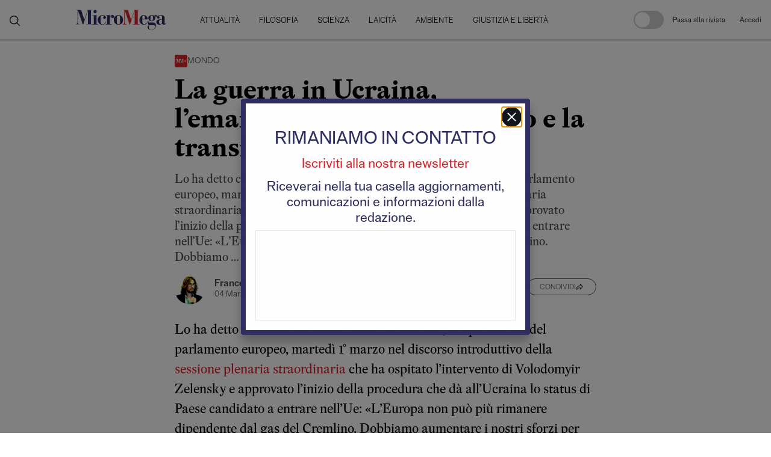

--- FILE ---
content_type: text/html; charset=utf-8
request_url: https://www.micromega.net/la-guerra-in-ucraina-lemancipazione-dal-gas-russo-e-la-transizione-energetica
body_size: 29343
content:
<!DOCTYPE html><html lang="it"><head><meta charSet="utf-8"/><meta name="viewport" content="width=device-width, initial-scale=1"/><link rel="preload" href="/_next/static/media/a29a1f96d616525d-s.p.woff2" as="font" crossorigin="" type="font/woff2"/><link rel="stylesheet" href="/_next/static/css/ba32b0684034e40d.css" data-precedence="next"/><link rel="stylesheet" href="/_next/static/css/28d5ff2aa9e1e4f6.css" data-precedence="next"/><link rel="preload" as="script" fetchPriority="low" href="/_next/static/chunks/webpack-2d2f53b5918baf0a.js"/><script src="/_next/static/chunks/fd9d1056-6ac3d577fd8bdd50.js" async=""></script><script src="/_next/static/chunks/2117-f9aa23c063b218cb.js" async=""></script><script src="/_next/static/chunks/main-app-be3d940aef6bd3eb.js" async=""></script><script src="/_next/static/chunks/bc9e92e6-dcce354fce67d211.js" async=""></script><script src="/_next/static/chunks/457b8330-562825f1ebede41d.js" async=""></script><script src="/_next/static/chunks/69806262-0ffb58cfec17ed15.js" async=""></script><script src="/_next/static/chunks/5878-d80723caf84e0c4b.js" async=""></script><script src="/_next/static/chunks/2972-04e598c8e922cc87.js" async=""></script><script src="/_next/static/chunks/4609-33aa487dff03a9fd.js" async=""></script><script src="/_next/static/chunks/5460-05160c7238ed030a.js" async=""></script><script src="/_next/static/chunks/7184-9b7b2941be6eae8a.js" async=""></script><script src="/_next/static/chunks/385-2058595031e4ac9a.js" async=""></script><script src="/_next/static/chunks/8667-dcab407e727ae70a.js" async=""></script><script src="/_next/static/chunks/9203-cdcb6ae731e01967.js" async=""></script><script src="/_next/static/chunks/3998-d4acb78d89a99aa4.js" async=""></script><script src="/_next/static/chunks/app/(default)/(requireEmailVerification)/%5BpostSlug%5D/page-ace63393ead3f65f.js" async=""></script><script src="/_next/static/chunks/app/layout-9a128174f01797b7.js" async=""></script><script src="/_next/static/chunks/app/error-2326dc57cbecc6d5.js" async=""></script><script src="/_next/static/chunks/4935-e282a83aafe04fcb.js" async=""></script><script src="/_next/static/chunks/app/(home)/layout-8e9a44c07c0442e9.js" async=""></script><link rel="preload" href="/_next/static/css/e13737f1b90bf865.css" as="style"/><link rel="preload" href="/_next/static/css/f483c02c15e6b6be.css" as="style"/><link rel="preload" href="/_next/static/css/08cf44f89e063b6e.css" as="style"/><link rel="preload" href="/_next/static/css/4652c682b28e91fc.css" as="style"/><link rel="preload" href="/_next/static/css/ef46db3751d8e999.css" as="style"/><link rel="preload" href="https://www.googletagmanager.com/gtm.js?id=GTM-KNTLGQN" as="script"/><title>La guerra in Ucraina, l’emancipazione dal gas russo e la transizione energetica – MicroMega</title><meta name="description" content="La guerra in Ucraina, l’emancipazione dal gas russo e la transizione energetica. Scopri le ultime notizie e gli approfondimenti su filosofia, politica, scienze e cultura."/><meta name="robots" content="index, follow, max-video-preview:-1, max-image-preview:large, max-snippet:-1"/><meta name="googlebot" content="index, follow, noimageindex, max-video-preview:-1, max-image-preview:large, max-snippet:-1"/><link rel="canonical" href="https://www.micromega.net/la-guerra-in-ucraina-lemancipazione-dal-gas-russo-e-la-transizione-energetica/"/><meta property="og:title" content="La guerra in Ucraina, l’emancipazione dal gas russo e la transizione energetica – MicroMega"/><meta property="og:description" content="La guerra in Ucraina, l’emancipazione dal gas russo e la transizione energetica. Scopri le ultime notizie e gli approfondimenti su filosofia, politica, scienze e cultura."/><meta property="og:url" content="https://www.micromega.net/la-guerra-in-ucraina-lemancipazione-dal-gas-russo-e-la-transizione-energetica/"/><meta property="og:site_name" content="Micromega"/><meta property="og:locale" content="it_IT"/><meta property="og:image" content="https://static.mitigo.systems/micromega-mitigo/2022/03/guerra-ucraina-gas-russia.jpg"/><meta property="og:type" content="article"/><meta property="article:published_time" content="2022-03-04T14:41:47Z"/><meta property="article:author" content="Francesco Suman"/><meta name="twitter:card" content="summary_large_image"/><meta name="twitter:creator" content="@_MicroMega_"/><meta name="twitter:title" content="La guerra in Ucraina, l’emancipazione dal gas russo e la transizione energetica – MicroMega"/><meta name="twitter:description" content="La guerra in Ucraina, l’emancipazione dal gas russo e la transizione energetica. Scopri le ultime notizie e gli approfondimenti su filosofia, politica, scienze e cultura."/><meta name="twitter:image" content="https://static.mitigo.systems/micromega-mitigo/2022/03/guerra-ucraina-gas-russia.jpg"/><meta name="next-size-adjust"/><script src="/_next/static/chunks/polyfills-42372ed130431b0a.js" noModule=""></script>
                              <script>!function(e){var n="https://s.go-mpulse.net/boomerang/";if("False"=="True")e.BOOMR_config=e.BOOMR_config||{},e.BOOMR_config.PageParams=e.BOOMR_config.PageParams||{},e.BOOMR_config.PageParams.pci=!0,n="https://s2.go-mpulse.net/boomerang/";if(window.BOOMR_API_key="YCSU7-3T6RG-LTJRY-N6S79-RDW8Z",function(){function e(){if(!o){var e=document.createElement("script");e.id="boomr-scr-as",e.src=window.BOOMR.url,e.async=!0,i.parentNode.appendChild(e),o=!0}}function t(e){o=!0;var n,t,a,r,d=document,O=window;if(window.BOOMR.snippetMethod=e?"if":"i",t=function(e,n){var t=d.createElement("script");t.id=n||"boomr-if-as",t.src=window.BOOMR.url,BOOMR_lstart=(new Date).getTime(),e=e||d.body,e.appendChild(t)},!window.addEventListener&&window.attachEvent&&navigator.userAgent.match(/MSIE [67]\./))return window.BOOMR.snippetMethod="s",void t(i.parentNode,"boomr-async");a=document.createElement("IFRAME"),a.src="about:blank",a.title="",a.role="presentation",a.loading="eager",r=(a.frameElement||a).style,r.width=0,r.height=0,r.border=0,r.display="none",i.parentNode.appendChild(a);try{O=a.contentWindow,d=O.document.open()}catch(_){n=document.domain,a.src="javascript:var d=document.open();d.domain='"+n+"';void(0);",O=a.contentWindow,d=O.document.open()}if(n)d._boomrl=function(){this.domain=n,t()},d.write("<bo"+"dy onload='document._boomrl();'>");else if(O._boomrl=function(){t()},O.addEventListener)O.addEventListener("load",O._boomrl,!1);else if(O.attachEvent)O.attachEvent("onload",O._boomrl);d.close()}function a(e){window.BOOMR_onload=e&&e.timeStamp||(new Date).getTime()}if(!window.BOOMR||!window.BOOMR.version&&!window.BOOMR.snippetExecuted){window.BOOMR=window.BOOMR||{},window.BOOMR.snippetStart=(new Date).getTime(),window.BOOMR.snippetExecuted=!0,window.BOOMR.snippetVersion=12,window.BOOMR.url=n+"YCSU7-3T6RG-LTJRY-N6S79-RDW8Z";var i=document.currentScript||document.getElementsByTagName("script")[0],o=!1,r=document.createElement("link");if(r.relList&&"function"==typeof r.relList.supports&&r.relList.supports("preload")&&"as"in r)window.BOOMR.snippetMethod="p",r.href=window.BOOMR.url,r.rel="preload",r.as="script",r.addEventListener("load",e),r.addEventListener("error",function(){t(!0)}),setTimeout(function(){if(!o)t(!0)},3e3),BOOMR_lstart=(new Date).getTime(),i.parentNode.appendChild(r);else t(!1);if(window.addEventListener)window.addEventListener("load",a,!1);else if(window.attachEvent)window.attachEvent("onload",a)}}(),"".length>0)if(e&&"performance"in e&&e.performance&&"function"==typeof e.performance.setResourceTimingBufferSize)e.performance.setResourceTimingBufferSize();!function(){if(BOOMR=e.BOOMR||{},BOOMR.plugins=BOOMR.plugins||{},!BOOMR.plugins.AK){var n=""=="true"?1:0,t="",a="aofjonqxfuxmm2lvsuyq-f-8ba7c744a-clientnsv4-s.akamaihd.net",i="false"=="true"?2:1,o={"ak.v":"39","ak.cp":"182907","ak.ai":parseInt("690689",10),"ak.ol":"0","ak.cr":8,"ak.ipv":4,"ak.proto":"h2","ak.rid":"7a1b459a","ak.r":47370,"ak.a2":n,"ak.m":"dscb","ak.n":"essl","ak.bpcip":"3.138.151.0","ak.cport":53616,"ak.gh":"23.208.24.70","ak.quicv":"","ak.tlsv":"tls1.3","ak.0rtt":"","ak.0rtt.ed":"","ak.csrc":"-","ak.acc":"","ak.t":"1769313585","ak.ak":"hOBiQwZUYzCg5VSAfCLimQ==jJ8knOSD0B9NStR/IBke7W8a+/2urqtAMeSkHInbYTdvgcSNVKcTZIwK5uQvf6Xgny1LOTYjLkDOt/Yr8Ff9pO4ARpkJtrqVsIWpqgcVvzQj/POQv2jLdErFnjzz3k7wtuRaqB0Un6ZkdKm98UogIhA5k1t+deET57drhHiffxpQTiIEKx60Se5TXZOSzbRANWUYpkxhLu/LQIPAqmV573Arc1tfl2cVHerJMg2wfQqyDHHCxjnjOuanSwR80sirDu/qRTrx5lEhFkwlYjUyf9UsnCTw+uCe/Upc63V/csxG52oOcM4Qkg36M7vZ6ZiRZ7vunXIdHRTPSQ3Gi4S0DbnVOPgzo5209LA1ZgMIHs4+40Y0BFinVOWcpjRqH8hIhsG1SssdRmbn1Wjtk2YTsprzo1tervRNhVF5vRV5vvU=","ak.pv":"46","ak.dpoabenc":"","ak.tf":i};if(""!==t)o["ak.ruds"]=t;var r={i:!1,av:function(n){var t="http.initiator";if(n&&(!n[t]||"spa_hard"===n[t]))o["ak.feo"]=void 0!==e.aFeoApplied?1:0,BOOMR.addVar(o)},rv:function(){var e=["ak.bpcip","ak.cport","ak.cr","ak.csrc","ak.gh","ak.ipv","ak.m","ak.n","ak.ol","ak.proto","ak.quicv","ak.tlsv","ak.0rtt","ak.0rtt.ed","ak.r","ak.acc","ak.t","ak.tf"];BOOMR.removeVar(e)}};BOOMR.plugins.AK={akVars:o,akDNSPreFetchDomain:a,init:function(){if(!r.i){var e=BOOMR.subscribe;e("before_beacon",r.av,null,null),e("onbeacon",r.rv,null,null),r.i=!0}return this},is_complete:function(){return!0}}}}()}(window);</script></head><body class="__className_f3bb26"><noscript><iframe src="https://www.googletagmanager.com/ns.html?id=GTM-KNTLGQN" height="0" width="0" style="display:none;visibility:hidden"></iframe></noscript><!--$--><!--/$--><script src="/_next/static/chunks/webpack-2d2f53b5918baf0a.js" async=""></script><script>(self.__next_f=self.__next_f||[]).push([0]);self.__next_f.push([2,null])</script><script>self.__next_f.push([1,"1:HL[\"/_next/static/media/2c39603967812cdb-s.p.woff2\",\"font\",{\"crossOrigin\":\"\",\"type\":\"font/woff2\"}]\n2:HL[\"/_next/static/media/6b3bdfba838c8f16-s.p.woff2\",\"font\",{\"crossOrigin\":\"\",\"type\":\"font/woff2\"}]\n3:HL[\"/_next/static/media/8d99f7ae32c72e4f-s.p.woff2\",\"font\",{\"crossOrigin\":\"\",\"type\":\"font/woff2\"}]\n4:HL[\"/_next/static/media/9192532644ec4afd-s.p.woff2\",\"font\",{\"crossOrigin\":\"\",\"type\":\"font/woff2\"}]\n5:HL[\"/_next/static/media/928090451a7cfd7c-s.p.woff2\",\"font\",{\"crossOrigin\":\"\",\"type\":\"font/woff2\"}]\n6:HL[\"/_next/static/media/a29a1f96d616525d-s.p.woff2\",\"font\",{\"crossOrigin\":\"\",\"type\":\"font/woff2\"}]\n7:HL[\"/_next/static/css/ba32b0684034e40d.css\",\"style\"]\n8:HL[\"/_next/static/css/28d5ff2aa9e1e4f6.css\",\"style\"]\n9:HL[\"/_next/static/css/e13737f1b90bf865.css\",\"style\"]\na:HL[\"/_next/static/css/f483c02c15e6b6be.css\",\"style\"]\nb:HL[\"/_next/static/css/08cf44f89e063b6e.css\",\"style\"]\nc:HL[\"/_next/static/css/4652c682b28e91fc.css\",\"style\"]\nd:HL[\"/_next/static/css/ef46db3751d8e999.css\",\"style\"]\n"])</script><script>self.__next_f.push([1,"e:I[12846,[],\"\"]\n11:I[4707,[],\"\"]\n13:I[36423,[],\"\"]\n15:\"$Sreact.suspense\"\n19:I[65878,[\"4358\",\"static/chunks/bc9e92e6-dcce354fce67d211.js\",\"7481\",\"static/chunks/457b8330-562825f1ebede41d.js\",\"139\",\"static/chunks/69806262-0ffb58cfec17ed15.js\",\"5878\",\"static/chunks/5878-d80723caf84e0c4b.js\",\"2972\",\"static/chunks/2972-04e598c8e922cc87.js\",\"4609\",\"static/chunks/4609-33aa487dff03a9fd.js\",\"5460\",\"static/chunks/5460-05160c7238ed030a.js\",\"7184\",\"static/chunks/7184-9b7b2941be6eae8a.js\",\"385\",\"static/chunks/385-2058595031e4ac9a.js\",\"8667\",\"static/chunks/8667-dcab407e727ae70a.js\",\"9203\",\"static/chunks/9203-cdcb6ae731e01967.js\",\"3998\",\"static/chunks/3998-d4acb78d89a99aa4.js\",\"1937\",\"static/chunks/app/(default)/(requireEmailVerification)/%5BpostSlug%5D/page-ace63393ead3f65f.js\"],\"Image\"]\n1a:I[72972,[\"4358\",\"static/chunks/bc9e92e6-dcce354fce67d211.js\",\"7481\",\"static/chunks/457b8330-562825f1ebede41d.js\",\"139\",\"static/chunks/69806262-0ffb58cfec17ed15.js\",\"5878\",\"static/chunks/5878-d80723caf84e0c4b.js\",\"2972\",\"static/chunks/2972-04e598c8e922cc87.js\",\"4609\",\"static/chunks/4609-33aa487dff03a9fd.js\",\"5460\",\"static/chunks/5460-05160c7238ed030a.js\",\"7184\",\"static/chunks/7184-9b7b2941be6eae8a.js\",\"385\",\"static/chunks/385-2058595031e4ac9a.js\",\"8667\",\"static/chunks/8667-dcab407e727ae70a.js\",\"9203\",\"static/chunks/9203-cdcb6ae731e01967.js\",\"3998\",\"static/chunks/3998-d4acb78d89a99aa4.js\",\"1937\",\"static/chunks/app/(default)/(requireEmailVerification)/%5BpostSlug%5D/page-ace63393ead3f65f.js\"],\"\"]\n1b:I[98087,[\"4358\",\"static/chunks/bc9e92e6-dcce354fce67d211.js\",\"7481\",\"static/chunks/457b8330-562825f1ebede41d.js\",\"139\",\"static/chunks/69806262-0ffb58cfec17ed15.js\",\"4609\",\"static/chunks/4609-33aa487dff03a9fd.js\",\"5460\",\"static/chunks/5460-05160c7238ed030a.js\",\"8667\",\"static/chunks/8667-dcab407e727ae70a.js\",\"9203\",\"static/chunks/9203-cdcb6ae731e01967.js\",\"3185\",\"static/chunks/app/layout-9a128174f01797b7.js\"],\"GoogleTagManager\"]\n1c:I[2341,[\"4358\",\"static/chunks/bc9e92e6-dcce354fce67d211.js\",\"7481\",\"static/chunks/457b8330-562825f1ebede41d.js\",\"139\",\"s"])</script><script>self.__next_f.push([1,"tatic/chunks/69806262-0ffb58cfec17ed15.js\",\"4609\",\"static/chunks/4609-33aa487dff03a9fd.js\",\"5460\",\"static/chunks/5460-05160c7238ed030a.js\",\"8667\",\"static/chunks/8667-dcab407e727ae70a.js\",\"9203\",\"static/chunks/9203-cdcb6ae731e01967.js\",\"3185\",\"static/chunks/app/layout-9a128174f01797b7.js\"],\"default\"]\n1d:I[70575,[\"4358\",\"static/chunks/bc9e92e6-dcce354fce67d211.js\",\"7481\",\"static/chunks/457b8330-562825f1ebede41d.js\",\"139\",\"static/chunks/69806262-0ffb58cfec17ed15.js\",\"4609\",\"static/chunks/4609-33aa487dff03a9fd.js\",\"5460\",\"static/chunks/5460-05160c7238ed030a.js\",\"8667\",\"static/chunks/8667-dcab407e727ae70a.js\",\"9203\",\"static/chunks/9203-cdcb6ae731e01967.js\",\"3185\",\"static/chunks/app/layout-9a128174f01797b7.js\"],\"AuthContextProvider\"]\n1e:I[13490,[\"7601\",\"static/chunks/app/error-2326dc57cbecc6d5.js\"],\"default\"]\n20:I[61060,[],\"\"]\n12:[\"postSlug\",\"la-guerra-in-ucraina-lemancipazione-dal-gas-russo-e-la-transizione-energetica\",\"d\"]\n21:[]\n"])</script><script>self.__next_f.push([1,"0:[\"$\",\"$Le\",null,{\"buildId\":\"xQKcMclbCyLIfJ0TXFkX5\",\"assetPrefix\":\"\",\"urlParts\":[\"\",\"la-guerra-in-ucraina-lemancipazione-dal-gas-russo-e-la-transizione-energetica\"],\"initialTree\":[\"\",{\"children\":[\"(default)\",{\"children\":[\"(requireEmailVerification)\",{\"children\":[[\"postSlug\",\"la-guerra-in-ucraina-lemancipazione-dal-gas-russo-e-la-transizione-energetica\",\"d\"],{\"children\":[\"__PAGE__\",{}]}]}]}]},\"$undefined\",\"$undefined\",true],\"initialSeedData\":[\"\",{\"children\":[\"(default)\",{\"children\":[\"(requireEmailVerification)\",{\"children\":[[\"postSlug\",\"la-guerra-in-ucraina-lemancipazione-dal-gas-russo-e-la-transizione-energetica\",\"d\"],{\"children\":[\"__PAGE__\",{},[[\"$Lf\",\"$L10\",[[\"$\",\"link\",\"0\",{\"rel\":\"stylesheet\",\"href\":\"/_next/static/css/4652c682b28e91fc.css\",\"precedence\":\"next\",\"crossOrigin\":\"$undefined\"}],[\"$\",\"link\",\"1\",{\"rel\":\"stylesheet\",\"href\":\"/_next/static/css/ef46db3751d8e999.css\",\"precedence\":\"next\",\"crossOrigin\":\"$undefined\"}]]],null],null]},[null,[\"$\",\"$L11\",null,{\"parallelRouterKey\":\"children\",\"segmentPath\":[\"children\",\"(default)\",\"children\",\"(requireEmailVerification)\",\"children\",\"$12\",\"children\"],\"error\":\"$undefined\",\"errorStyles\":\"$undefined\",\"errorScripts\":\"$undefined\",\"template\":[\"$\",\"$L13\",null,{}],\"templateStyles\":\"$undefined\",\"templateScripts\":\"$undefined\",\"notFound\":\"$undefined\",\"notFoundStyles\":\"$undefined\"}]],null]},[[null,\"$L14\"],null],null]},[[[[\"$\",\"link\",\"0\",{\"rel\":\"stylesheet\",\"href\":\"/_next/static/css/e13737f1b90bf865.css\",\"precedence\":\"next\",\"crossOrigin\":\"$undefined\"}],[\"$\",\"link\",\"1\",{\"rel\":\"stylesheet\",\"href\":\"/_next/static/css/f483c02c15e6b6be.css\",\"precedence\":\"next\",\"crossOrigin\":\"$undefined\"}],[\"$\",\"link\",\"2\",{\"rel\":\"stylesheet\",\"href\":\"/_next/static/css/08cf44f89e063b6e.css\",\"precedence\":\"next\",\"crossOrigin\":\"$undefined\"}]],[\"$\",\"main\",null,{\"className\":\"General_container__Z7t0m\",\"children\":[[\"$\",\"$15\",null,{\"fallback\":\"$L16\",\"children\":\"$L17\"}],[\"$\",\"div\",null,{\"className\":\"General_sub_container__6gtMq\",\"children\":[\"$\",\"$L11\",null,{\"parallelRouterKey\":\"children\",\"segmentPath\":[\"children\",\"(default)\",\"children\"],\"error\":\"$undefined\",\"errorStyles\":\"$undefined\",\"errorScripts\":\"$undefined\",\"template\":[\"$\",\"$L13\",null,{}],\"templateStyles\":\"$undefined\",\"templateScripts\":\"$undefined\",\"notFound\":[\"$\",\"main\",null,{\"className\":\"flex flex-col items-center justify-between p-24\",\"children\":[\"$\",\"div\",null,{\"children\":\"404 Not Found\"}]}],\"notFoundStyles\":[]}]}],\"$L18\",[\"$\",\"footer\",null,{\"className\":\"Footer_footer__yl3k1\",\"children\":[[\"$\",\"div\",null,{\"className\":\"Footer_first_row__2VtDQ\",\"children\":[\"$\",\"div\",null,{\"className\":\"Footer_column_left__MeEK3\",\"children\":[[\"$\",\"div\",null,{\"className\":\"Footer_image_container__E9l4E\",\"children\":[\"$\",\"div\",null,{\"className\":\"Footer_image__Dwf_o\",\"children\":[\"$\",\"$L19\",null,{\"src\":\"/images/LOGO_FOOTER.svg\",\"fill\":true,\"alt\":\"micromega\"}]}]}],[\"$\",\"div\",null,{\"className\":\"Footer_social_menu__t9FD_\",\"children\":[\"$\",\"nav\",null,{\"className\":\"$undefined\",\"children\":[\"$\",\"ul\",null,{\"children\":[[\"$\",\"li\",null,{\"children\":[\"$\",\"a\",null,{\"href\":\"https://www.facebook.com/MicroMega.net\",\"target\":\"_blank\",\"rel\":\"noreferrer\",\"children\":[\"$\",\"svg\",null,{\"aria-hidden\":\"true\",\"data-prefix\":\"fab\",\"data-icon\":\"facebook-f\",\"role\":\"img\",\"xmlns\":\"http://www.w3.org/2000/svg\",\"width\":\"16\",\"height\":\"16\",\"viewBox\":\"0 0 264 512\",\"className\":\"svg-inline--fa fa-facebook-f fa-w-9 fa-7x\",\"children\":[\"$\",\"path\",null,{\"fill\":\"white\",\"d\":\"M76.7 512V283H0v-91h76.7v-71.7C76.7 42.4 124.3 0 193.8 0c33.3 0 61.9 2.5 70.2 3.6V85h-48.2c-37.8 0-45.1 18-45.1 44.3V192H256l-11.7 91h-73.6v229\",\"className\":\"\"}]}]}]}],[\"$\",\"li\",null,{\"children\":[\"$\",\"a\",null,{\"href\":\"https://x.com/_MicroMega_\",\"target\":\"_blank\",\"rel\":\"noreferrer\",\"children\":[\"$\",\"svg\",null,{\"xmlns\":\"http://www.w3.org/2000/svg\",\"viewBox\":\"0 0 512 512\",\"width\":\"16\",\"height\":\"16\",\"children\":[\"$\",\"path\",null,{\"d\":\"M389.2 48h70.6L305.6 224.2 487 464H345L233.7 318.6 106.5 464H35.8L200.7 275.5 26.8 48H172.4L272.9 180.9 389.2 48zM364.4 421.8h39.1L151.1 88h-42L364.4 421.8z\",\"fill\":\"white\"}]}]}]}],[\"$\",\"li\",null,{\"children\":[\"$\",\"a\",null,{\"href\":\"https://www.instagram.com/micromega_rivista/\",\"target\":\"_blank\",\"rel\":\"noreferrer\",\"children\":[\"$\",\"svg\",null,{\"aria-hidden\":\"true\",\"data-prefix\":\"fab\",\"data-icon\":\"instagram\",\"role\":\"img\",\"xmlns\":\"http://www.w3.org/2000/svg\",\"viewBox\":\"0 0 448 512\",\"width\":\"16\",\"height\":\"16\",\"className\":\"svg-inline--fa fa-instagram fa-w-14 fa-7x\",\"children\":[\"$\",\"path\",null,{\"fill\":\"currentColor\",\"d\":\"M224.1 141c-63.6 0-114.9 51.3-114.9 114.9s51.3 114.9 114.9 114.9S339 319.5 339 255.9 287.7 141 224.1 141zm0 189.6c-41.1 0-74.7-33.5-74.7-74.7s33.5-74.7 74.7-74.7 74.7 33.5 74.7 74.7-33.6 74.7-74.7 74.7zm146.4-194.3c0 14.9-12 26.8-26.8 26.8-14.9 0-26.8-12-26.8-26.8s12-26.8 26.8-26.8 26.8 12 26.8 26.8zm76.1 27.2c-1.7-35.9-9.9-67.7-36.2-93.9-26.2-26.2-58-34.4-93.9-36.2-37-2.1-147.9-2.1-184.9 0-35.8 1.7-67.6 9.9-93.9 36.1s-34.4 58-36.2 93.9c-2.1 37-2.1 147.9 0 184.9 1.7 35.9 9.9 67.7 36.2 93.9s58 34.4 93.9 36.2c37 2.1 147.9 2.1 184.9 0 35.9-1.7 67.7-9.9 93.9-36.2 26.2-26.2 34.4-58 36.2-93.9 2.1-37 2.1-147.8 0-184.8zM398.8 388c-7.8 19.6-22.9 34.7-42.6 42.6-29.5 11.7-99.5 9-132.1 9s-102.7 2.6-132.1-9c-19.6-7.8-34.7-22.9-42.6-42.6-11.7-29.5-9-99.5-9-132.1s-2.6-102.7 9-132.1c7.8-19.6 22.9-34.7 42.6-42.6 29.5-11.7 99.5-9 132.1-9s102.7-2.6 132.1 9c19.6 7.8 34.7 22.9 42.6 42.6 11.7 29.5 9 99.5 9 132.1s2.7 102.7-9 132.1z\"}]}]}]}],[\"$\",\"li\",null,{\"children\":[\"$\",\"a\",null,{\"href\":\"https://www.youtube.com/c/redazioneMicroMega\",\"target\":\"_blank\",\"rel\":\"noreferrer\",\"children\":[\"$\",\"svg\",null,{\"xmlns\":\"http://www.w3.org/2000/svg\",\"width\":\"16\",\"height\":\"16\",\"fill\":\"currentColor\",\"className\":\"bi bi-youtube\",\"viewBox\":\"0 0 16 16\",\"children\":[\"$\",\"path\",null,{\"d\":\"M8.051 1.999h.089c.822.003 4.987.033 6.11.335a2.01 2.01 0 0 1 1.415 1.42c.101.38.172.883.22 1.402l.01.104.022.26.008.104c.065.914.073 1.77.074 1.957v.075c-.001.194-.01 1.108-.082 2.06l-.008.105-.009.104c-.05.572-.124 1.14-.235 1.558a2.007 2.007 0 0 1-1.415 1.42c-1.16.312-5.569.334-6.18.335h-.142c-.309 0-1.587-.006-2.927-.052l-.17-.006-.087-.004-.171-.007-.171-.007c-1.11-.049-2.167-.128-2.654-.26a2.007 2.007 0 0 1-1.415-1.419c-.111-.417-.185-.986-.235-1.558L.09 9.82l-.008-.104A31.4 31.4 0 0 1 0 7.68v-.123c.002-.215.01-.958.064-1.778l.007-.103.003-.052.008-.104.022-.26.01-.104c.048-.519.119-1.023.22-1.402a2.007 2.007 0 0 1 1.415-1.42c.487-.13 1.544-.21 2.654-.26l.17-.007.172-.006.086-.003.171-.007A99.788 99.788 0 0 1 7.858 2h.193zM6.4 5.209v4.818l4.157-2.408L6.4 5.209z\"}]}]}]}]]}]}]}]]}]}],[\"$\",\"div\",null,{\"className\":\"Footer_second_row__7EzaL\",\"children\":[\"$\",\"nav\",null,{\"className\":\"$undefined\",\"children\":[\"$\",\"ul\",null,{\"children\":[[\"$\",\"li\",null,{\"children\":[\"$\",\"$L1a\",null,{\"href\":\"/page/chi-siamo/\",\"children\":\"Chi Siamo\"}]}],[\"$\",\"li\",null,{\"children\":[\"$\",\"$L1a\",null,{\"href\":\"/page/contatti/\",\"children\":\"Contatti\"}]}],[\"$\",\"li\",null,{\"children\":[\"$\",\"$L1a\",null,{\"href\":\"/page/faq/\",\"children\":\"FAQ\"}]}],[\"$\",\"li\",null,{\"children\":[\"$\",\"a\",null,{\"href\":\"https://www.iubenda.com/privacy-policy/87466855\",\"title\":\"Privacy Policy\",\"target\":\"_blank\",\"rel\":\"noopener noreferrer\",\"children\":\"PRIVACY POLICY\"}]}],[\"$\",\"li\",null,{\"children\":[\"$\",\"a\",null,{\"href\":\"https://www.iubenda.com/privacy-policy/87466855/cookie-policy\",\"title\":\"Cookie Policy\",\"target\":\"_blank\",\"rel\":\"noopener noreferrer\",\"children\":\"COOKIE POLICY\"}]}],[\"$\",\"li\",null,{\"id\":\"btn-iubenda-manage-cookie\",\"children\":[\"$\",\"a\",null,{\"className\":\"iubenda-advertising-preferences-link\",\"href\":\"#\",\"title\":\"Impostazioni Cookie\",\"children\":\"IMPOSTAZIONI COOKIE\"}]}]]}]}]}]]}]]}]],null],[[\"$\",\"main\",null,{\"children\":[\"$\",\"div\",null,{\"className\":\"w-full min-h-[calc(100vh-264px)] grid items-center justify-items-center\",\"children\":[\"$\",\"div\",null,{\"className\":\"w-full max-w-[280px] aspect-[16/9] relative\",\"children\":[\"$\",\"$L19\",null,{\"src\":\"/transition.gif\",\"alt\":\"Caricamento...\",\"fill\":true}]}]}]}],[],[]]]},[[[[\"$\",\"link\",\"0\",{\"rel\":\"stylesheet\",\"href\":\"/_next/static/css/ba32b0684034e40d.css\",\"precedence\":\"next\",\"crossOrigin\":\"$undefined\"}],[\"$\",\"link\",\"1\",{\"rel\":\"stylesheet\",\"href\":\"/_next/static/css/28d5ff2aa9e1e4f6.css\",\"precedence\":\"next\",\"crossOrigin\":\"$undefined\"}]],[\"$\",\"html\",null,{\"lang\":\"it\",\"children\":[[\"$\",\"$L1b\",null,{\"gtmId\":\"GTM-KNTLGQN\"}],[\"$\",\"body\",null,{\"className\":\"__className_f3bb26\",\"children\":[[\"$\",\"noscript\",null,{\"children\":[\"$\",\"iframe\",null,{\"src\":\"https://www.googletagmanager.com/ns.html?id=GTM-KNTLGQN\",\"height\":\"0\",\"width\":\"0\",\"style\":{\"display\":\"none\",\"visibility\":\"hidden\"}}]}],[\"$\",\"$15\",null,{\"children\":[\"$\",\"$L1c\",null,{\"children\":[\"$\",\"$L1d\",null,{\"children\":[\"$\",\"$L11\",null,{\"parallelRouterKey\":\"children\",\"segmentPath\":[\"children\"],\"error\":\"$1e\",\"errorStyles\":[],\"errorScripts\":[],\"template\":[\"$\",\"$L13\",null,{}],\"templateStyles\":\"$undefined\",\"templateScripts\":\"$undefined\",\"notFound\":[[\"$\",\"title\",null,{\"children\":\"404: This page could not be found.\"}],[\"$\",\"div\",null,{\"style\":{\"fontFamily\":\"system-ui,\\\"Segoe UI\\\",Roboto,Helvetica,Arial,sans-serif,\\\"Apple Color Emoji\\\",\\\"Segoe UI Emoji\\\"\",\"height\":\"100vh\",\"textAlign\":\"center\",\"display\":\"flex\",\"flexDirection\":\"column\",\"alignItems\":\"center\",\"justifyContent\":\"center\"},\"children\":[\"$\",\"div\",null,{\"children\":[[\"$\",\"style\",null,{\"dangerouslySetInnerHTML\":{\"__html\":\"body{color:#000;background:#fff;margin:0}.next-error-h1{border-right:1px solid rgba(0,0,0,.3)}@media (prefers-color-scheme:dark){body{color:#fff;background:#000}.next-error-h1{border-right:1px solid rgba(255,255,255,.3)}}\"}}],[\"$\",\"h1\",null,{\"className\":\"next-error-h1\",\"style\":{\"display\":\"inline-block\",\"margin\":\"0 20px 0 0\",\"padding\":\"0 23px 0 0\",\"fontSize\":24,\"fontWeight\":500,\"verticalAlign\":\"top\",\"lineHeight\":\"49px\"},\"children\":\"404\"}],[\"$\",\"div\",null,{\"style\":{\"display\":\"inline-block\"},\"children\":[\"$\",\"h2\",null,{\"style\":{\"fontSize\":14,\"fontWeight\":400,\"lineHeight\":\"49px\",\"margin\":0},\"children\":\"This page could not be found.\"}]}]]}]}]],\"notFoundStyles\":[]}]}]}]}]]}]]}]],null],[[\"$\",\"main\",null,{\"children\":[\"$\",\"div\",null,{\"className\":\"w-full min-h-[calc(100vh-264px)] grid items-center justify-items-center\",\"children\":[\"$\",\"div\",null,{\"className\":\"w-full max-w-[280px] aspect-[16/9] relative\",\"children\":[\"$\",\"$L19\",null,{\"src\":\"/transition.gif\",\"alt\":\"Caricamento...\",\"fill\":true}]}]}]}],[],[]]],\"couldBeIntercepted\":false,\"initialHead\":[null,\"$L1f\"],\"globalErrorComponent\":\"$20\",\"missingSlots\":\"$W21\"}]\n"])</script><script>self.__next_f.push([1,"16:[\"$\",\"div\",null,{\"className\":\"Header_header__072v2 Header_header_default__PvwR5\",\"children\":[[\"$\",\"div\",null,{\"className\":\"Header_header_left__3iqn5\",\"children\":[\"$\",\"div\",null,{\"className\":\"Header_header_left_container__zW_6M\"}]}],[\"$\",\"div\",null,{\"className\":\"Header_header_center__0N1c9\",\"children\":[[\"$\",\"div\",null,{\"className\":\"Header_logo__0dir7\",\"children\":[\"$\",\"$L1a\",null,{\"href\":\"/\",\"children\":[\"$\",\"$L19\",null,{\"src\":\"/images/LOGO.svg\",\"alt\":\"Micromega\",\"fill\":true}]}]}],[\"$\",\"div\",null,{\"className\":\"Header_menu__Hn_9p\"}]]}],[\"$\",\"div\",null,{\"className\":\"Header_header_right__EQbGY\",\"children\":[\"$\",\"div\",null,{\"className\":\"Header_header_right_container__5urSJ\"}]}]]}]\n14:[\"$\",\"$L11\",null,{\"parallelRouterKey\":\"children\",\"segmentPath\":[\"children\",\"(default)\",\"children\",\"(requireEmailVerification)\",\"children\"],\"error\":\"$undefined\",\"errorStyles\":\"$undefined\",\"errorScripts\":\"$undefined\",\"template\":[\"$\",\"$L13\",null,{}],\"templateStyles\":\"$undefined\",\"templateScripts\":\"$undefined\",\"notFound\":\"$undefined\",\"notFoundStyles\":\"$undefined\"}]\n"])</script><script>self.__next_f.push([1,"22:I[44350,[\"5878\",\"static/chunks/5878-d80723caf84e0c4b.js\",\"2972\",\"static/chunks/2972-04e598c8e922cc87.js\",\"385\",\"static/chunks/385-2058595031e4ac9a.js\",\"4935\",\"static/chunks/4935-e282a83aafe04fcb.js\",\"9057\",\"static/chunks/app/(home)/layout-8e9a44c07c0442e9.js\"],\"default\"]\n18:[\"$\",\"$L22\",null,{\"newsletter\":true,\"url\":\"/natale2025\",\"promotion\":null}]\n"])</script><script>self.__next_f.push([1,"23:I[49067,[\"5878\",\"static/chunks/5878-d80723caf84e0c4b.js\",\"2972\",\"static/chunks/2972-04e598c8e922cc87.js\",\"385\",\"static/chunks/385-2058595031e4ac9a.js\",\"4935\",\"static/chunks/4935-e282a83aafe04fcb.js\",\"9057\",\"static/chunks/app/(home)/layout-8e9a44c07c0442e9.js\"],\"default\"]\n25:I[4381,[\"5878\",\"static/chunks/5878-d80723caf84e0c4b.js\",\"2972\",\"static/chunks/2972-04e598c8e922cc87.js\",\"385\",\"static/chunks/385-2058595031e4ac9a.js\",\"4935\",\"static/chunks/4935-e282a83aafe04fcb.js\",\"9057\",\"static/chunks/app/(home)/layout-8e9a44c07c0442e9.js\"],\"default\"]\n26:I[84861,[\"4358\",\"static/chunks/bc9e92e6-dcce354fce67d211.js\",\"7481\",\"static/chunks/457b8330-562825f1ebede41d.js\",\"139\",\"static/chunks/69806262-0ffb58cfec17ed15.js\",\"5878\",\"static/chunks/5878-d80723caf84e0c4b.js\",\"2972\",\"static/chunks/2972-04e598c8e922cc87.js\",\"4609\",\"static/chunks/4609-33aa487dff03a9fd.js\",\"5460\",\"static/chunks/5460-05160c7238ed030a.js\",\"7184\",\"static/chunks/7184-9b7b2941be6eae8a.js\",\"385\",\"static/chunks/385-2058595031e4ac9a.js\",\"8667\",\"static/chunks/8667-dcab407e727ae70a.js\",\"9203\",\"static/chunks/9203-cdcb6ae731e01967.js\",\"3998\",\"static/chunks/3998-d4acb78d89a99aa4.js\",\"1937\",\"static/chunks/app/(default)/(requireEmailVerification)/%5BpostSlug%5D/page-ace63393ead3f65f.js\"],\"default\"]\n24:T51c,M0.191406 15.8844L4.27923 11.7974C3.09442 10.3749 2.50361 8.55047 2.6297 6.70351C2.7558 4.85656 3.5891 3.12931 4.95626 1.8811C6.32341 0.632883 8.11916 -0.040203 9.96994 0.00185901C11.8207 0.043921 13.584 0.797893 14.8931 2.10693C16.2021 3.41597 16.9561 5.17928 16.9981 7.03006C17.0402 8.88084 16.3671 10.6766 15.1189 12.0437C13.8707 13.4109 12.1434 14.2442 10.2965 14.3703C8.44953 14.4964 6.62506 13.9056 5.20261 12.7208L1.1156 16.8086C1.05491 16.8693 0.982872 16.9174 0.903585 16.9503C0.824299 16.9831 0.739321 17 0.653502 17C0.567682 17 0.482704 16.9831 0.403418 16.9503C0.324131 16.9174 0.252089 16.8693 0.191406 16.8086C0.130722 16.7479 0.0825863 16.6759 0.0497456 16.5966C0.0169029 16.5173 0 16.4323 0 16.3465C0 16.2607 0.0169029 16.1757 0.0497456 16.0964C0.0825863 16.0171"])</script><script>self.__next_f.push([1," 0.130722 15.9451 0.191406 15.8844ZM15.6757 7.20256C15.6757 6.03996 15.3309 4.90346 14.685 3.93679C14.0391 2.97012 13.1211 2.21669 12.0469 1.77178C10.9728 1.32687 9.79091 1.21046 8.65065 1.43727C7.51038 1.66408 6.46298 2.22393 5.64089 3.04602C4.8188 3.86811 4.25895 4.91551 4.03214 6.05578C3.80533 7.19604 3.92174 8.37796 4.36665 9.45207C4.81156 10.5262 5.56499 11.4442 6.53166 12.0901C7.49833 12.7361 8.63483 13.0808 9.79744 13.0808C11.3559 13.0791 12.8501 12.4592 13.9521 11.3572C15.0541 10.2552 15.6739 8.76104 15.6757 7.20256Z"])</script><script>self.__next_f.push([1,"17:[\"$\",\"div\",null,{\"className\":\"Header_header__072v2 Header_header_default__PvwR5\",\"children\":[[\"$\",\"div\",null,{\"className\":\"Header_header_left__3iqn5\",\"children\":[\"$\",\"div\",null,{\"className\":\"Header_header_left_container__zW_6M\",\"children\":[[\"$\",\"$L23\",null,{\"menuVoices\":[{\"label\":\"Attualità\",\"uri\":\"/category/attualita/\"},{\"label\":\"Filosofia\",\"uri\":\"/category/filosofia/\"},{\"label\":\"Scienza\",\"uri\":\"/category/scienza/\"},{\"label\":\"Laicità\",\"uri\":\"/category/laicita/\"},{\"label\":\"Ambiente\",\"uri\":\"/category/ambiente/\"},{\"label\":\"Giustizia e libertà\",\"uri\":\"/category/giustizia-e-liberta/\"}],\"tagsVoices\":[{\"__typename\":\"Tag\",\"name\":\"Riforma Nordio\",\"uri\":\"/tag/riforma-nordio/\"},{\"__typename\":\"Tag\",\"name\":\"Iran\",\"uri\":\"/tag/iran/\"},{\"__typename\":\"Tag\",\"name\":\"Venezuela\",\"uri\":\"/tag/venezuela/\"},{\"__typename\":\"Tag\",\"name\":\"Donald Trump\",\"uri\":\"/tag/donald-trump/\"},{\"__typename\":\"Tag\",\"name\":\"governo Meloni\",\"uri\":\"/tag/governo-meloni/\"},{\"__typename\":\"Tag\",\"name\":\"Chiesa cattolica\",\"uri\":\"/tag/chiesa-cattolica/\"}],\"magazineUri\":\"/micromega-6-2025-almanacco-della-scienza/\"}],[\"$\",\"$L1a\",null,{\"href\":\"/search\",\"children\":[\"$\",\"div\",null,{\"className\":\"Header_search__Neo_x\",\"children\":[\"$\",\"div\",null,{\"className\":\"Header_lens_icon__kuYnN\",\"children\":[\"$\",\"svg\",null,{\"xmlns\":\"http://www.w3.org/2000/svg\",\"width\":\"20\",\"height\":\"20\",\"viewBox\":\"0 0 20 20\",\"fill\":\"none\",\"children\":[\"$\",\"path\",null,{\"d\":\"$24\",\"fill\":\"#191919\"}]}]}]}]}]]}]}],[\"$\",\"div\",null,{\"className\":\"Header_header_center__0N1c9\",\"children\":[[\"$\",\"div\",null,{\"className\":\"Header_logo__0dir7\",\"children\":[\"$\",\"$L1a\",null,{\"href\":\"/\",\"children\":[\"$\",\"$L19\",null,{\"src\":\"/images/LOGO.svg\",\"alt\":\"Micromega\",\"fill\":true}]}]}],[\"$\",\"div\",null,{\"className\":\"Header_menu__Hn_9p\",\"children\":[\"$\",\"ul\",null,{\"children\":[[\"$\",\"li\",\"0\",{\"children\":[\"$\",\"$L1a\",null,{\"href\":\"/category/attualita/\",\"children\":\"Attualità\"}]}],[\"$\",\"li\",\"1\",{\"children\":[\"$\",\"$L1a\",null,{\"href\":\"/category/filosofia/\",\"children\":\"Filosofia\"}]}],[\"$\",\"li\",\"2\",{\"children\":[\"$\",\"$L1a\",null,{\"href\":\"/category/scienza/\",\"children\":\"Scienza\"}]}],[\"$\",\"li\",\"3\",{\"children\":[\"$\",\"$L1a\",null,{\"href\":\"/category/laicita/\",\"children\":\"Laicità\"}]}],[\"$\",\"li\",\"4\",{\"children\":[\"$\",\"$L1a\",null,{\"href\":\"/category/ambiente/\",\"children\":\"Ambiente\"}]}],[\"$\",\"li\",\"5\",{\"children\":[\"$\",\"$L1a\",null,{\"href\":\"/category/giustizia-e-liberta/\",\"children\":\"Giustizia e libertà\"}]}]]}]}]]}],[\"$\",\"div\",null,{\"className\":\"Header_header_right__EQbGY\",\"children\":[\"$\",\"div\",null,{\"className\":\"Header_header_right_container__5urSJ\",\"children\":[[\"$\",\"$L25\",null,{\"url\":\"/micromega-6-2025-almanacco-della-scienza/\"}],[\"$\",\"$L26\",null,{}]]}]}]]}]\n"])</script><script>self.__next_f.push([1,"29:I[14285,[\"4358\",\"static/chunks/bc9e92e6-dcce354fce67d211.js\",\"7481\",\"static/chunks/457b8330-562825f1ebede41d.js\",\"139\",\"static/chunks/69806262-0ffb58cfec17ed15.js\",\"5878\",\"static/chunks/5878-d80723caf84e0c4b.js\",\"2972\",\"static/chunks/2972-04e598c8e922cc87.js\",\"4609\",\"static/chunks/4609-33aa487dff03a9fd.js\",\"5460\",\"static/chunks/5460-05160c7238ed030a.js\",\"7184\",\"static/chunks/7184-9b7b2941be6eae8a.js\",\"385\",\"static/chunks/385-2058595031e4ac9a.js\",\"8667\",\"static/chunks/8667-dcab407e727ae70a.js\",\"9203\",\"static/chunks/9203-cdcb6ae731e01967.js\",\"3998\",\"static/chunks/3998-d4acb78d89a99aa4.js\",\"1937\",\"static/chunks/app/(default)/(requireEmailVerification)/%5BpostSlug%5D/page-ace63393ead3f65f.js\"],\"default\"]\n27:T1a9f,"])</script><script>self.__next_f.push([1,"[{\"@context\":\"https://schema.org\",\"@graph\":[{\"@type\":\"SiteNavigationElement\",\"@id\":\"https://www.micromega.net/#Principale\",\"name\":\"Attualità\",\"url\":\"https://www.micromega.net/category/attualita/\"},{\"@type\":\"SiteNavigationElement\",\"@id\":\"https://www.micromega.net/#Principale\",\"name\":\"Filosofia\",\"url\":\"https://www.micromega.net/category/filosofia/\"},{\"@type\":\"SiteNavigationElement\",\"@id\":\"https://www.micromega.net/#Principale\",\"name\":\"Scienza\",\"url\":\"https://www.micromega.net/category/scienza/\"},{\"@type\":\"SiteNavigationElement\",\"@id\":\"https://www.micromega.net/#Principale\",\"name\":\"Laicità\",\"url\":\"https://www.micromega.net/category/laicita/\"},{\"@type\":\"SiteNavigationElement\",\"@id\":\"https://www.micromega.net/#Principale\",\"name\":\"Ambiente\",\"url\":\"https://www.micromega.net/category/ambiente/\"},{\"@type\":\"SiteNavigationElement\",\"@id\":\"https://www.micromega.net/#Principale\",\"name\":\"Giustizia e libertà\",\"url\":\"https://www.micromega.net/category/giustizia-e-liberta/\"}]},{\"@context\":\"https://schema.org\",\"@type\":\"BreadcrumbList\",\"@id\":\"https://www.micromega.net/#breadcrumb\",\"itemListElement\":[{\"@type\":\"ListItem\",\"position\":1,\"item\":[{\"@type\":\"Thing\",\"@id\":\"https://www.micromega.net/\",\"name\":\"Micromega\"}]},{\"@type\":\"ListItem\",\"position\":2,\"item\":[{\"@type\":\"Thing\"}]}]},{\"@context\":\"https://schema.org\",\"@graph\":[{\"@type\":\"NewsArticle\",\"@id\":\"https://www.micromega.net/la-guerra-in-ucraina-lemancipazione-dal-gas-russo-e-la-transizione-energetica/#article\",\"isPartOf\":{\"@id\":\"https://www.micromega.net/la-guerra-in-ucraina-lemancipazione-dal-gas-russo-e-la-transizione-energetica/\"},\"author\":[{\"@id\":\"https://www.micromega.net/#/schema/person/5d1d117acc8a57079c200d54dc4367f9\"}],\"headline\":\"La guerra in Ucraina, l’emancipazione dal gas russo e la transizione energetica\",\"datePublished\":\"2022-03-04T14:41:47+00:00\",\"dateModified\":\"2024-11-25T22:16:22+00:00\",\"mainEntityOfPage\":{\"@id\":\"https://www.micromega.net/la-guerra-in-ucraina-lemancipazione-dal-gas-russo-e-la-transizione-energetica/\"},\"wordCount\":2951,\"publisher\":{\"@id\":\"https://www.micromega.net/#organization\"},\"image\":{\"@id\":\"https://www.micromega.net/la-guerra-in-ucraina-lemancipazione-dal-gas-russo-e-la-transizione-energetica/#primaryimage\"},\"thumbnailUrl\":\"https://static.mitigo.systems/micromega-mitigo/2022/03/guerra-ucraina-gas-russia.jpg\",\"keywords\":[\"transizione energetica\"],\"articleSection\":[\"Mondo\",\"Politica\"],\"inLanguage\":\"it-IT\"},{\"@type\":\"WebPage\",\"@id\":\"https://www.micromega.net/la-guerra-in-ucraina-lemancipazione-dal-gas-russo-e-la-transizione-energetica/\",\"url\":\"https://www.micromega.net/la-guerra-in-ucraina-lemancipazione-dal-gas-russo-e-la-transizione-energetica/\",\"name\":\"La guerra in Ucraina, l’emancipazione dal gas russo e la transizione energetica \u0026#8211; MicroMega\",\"isPartOf\":{\"@id\":\"https://www.micromega.net/#website\"},\"primaryImageOfPage\":{\"@id\":\"https://www.micromega.net/la-guerra-in-ucraina-lemancipazione-dal-gas-russo-e-la-transizione-energetica/#primaryimage\"},\"image\":{\"@id\":\"https://www.micromega.net/la-guerra-in-ucraina-lemancipazione-dal-gas-russo-e-la-transizione-energetica/#primaryimage\"},\"thumbnailUrl\":\"https://static.mitigo.systems/micromega-mitigo/2022/03/guerra-ucraina-gas-russia.jpg\",\"datePublished\":\"2022-03-04T14:41:47+00:00\",\"dateModified\":\"2024-11-25T22:16:22+00:00\",\"description\":\"La guerra in Ucraina, l’emancipazione dal gas russo e la transizione energetica. Scopri le ultime notizie e gli approfondimenti su filosofia, politica, scienze e cultura.\",\"breadcrumb\":{\"@id\":\"https://www.micromega.net/la-guerra-in-ucraina-lemancipazione-dal-gas-russo-e-la-transizione-energetica/#breadcrumb\"},\"inLanguage\":\"it-IT\",\"potentialAction\":[{\"@type\":\"ReadAction\",\"target\":[\"https://www.micromega.net/la-guerra-in-ucraina-lemancipazione-dal-gas-russo-e-la-transizione-energetica/\"]}]},{\"@type\":\"ImageObject\",\"inLanguage\":\"it-IT\",\"@id\":\"https://www.micromega.net/la-guerra-in-ucraina-lemancipazione-dal-gas-russo-e-la-transizione-energetica/#primaryimage\",\"url\":\"https://static.mitigo.systems/micromega-mitigo/2022/03/guerra-ucraina-gas-russia.jpg\",\"contentUrl\":\"https://static.mitigo.systems/micromega-mitigo/2022/03/guerra-ucraina-gas-russia.jpg\",\"width\":1217,\"height\":694},{\"@type\":\"BreadcrumbList\",\"@id\":\"https://www.micromega.net/la-guerra-in-ucraina-lemancipazione-dal-gas-russo-e-la-transizione-energetica/#breadcrumb\",\"itemListElement\":[{\"@type\":\"ListItem\",\"position\":1,\"name\":\"Home\",\"item\":\"https://www.micromega.net/\"},{\"@type\":\"ListItem\",\"position\":2,\"name\":\"La guerra in Ucraina, l’emancipazione dal gas russo e la transizione energetica\"}]},{\"@type\":\"WebSite\",\"@id\":\"https://www.micromega.net/#website\",\"url\":\"https://www.micromega.net/\",\"name\":\"MicroMega\",\"description\":\"Cultura, Politica, Scienza e Filosofia\",\"publisher\":{\"@id\":\"https://www.micromega.net/#organization\"},\"potentialAction\":[{\"@type\":\"SearchAction\",\"target\":{\"@type\":\"EntryPoint\",\"urlTemplate\":\"https://www.micromega.net/?s={search_term_string}\"},\"query-input\":{\"@type\":\"PropertyValueSpecification\",\"valueRequired\":true,\"valueName\":\"search_term_string\"}}],\"inLanguage\":\"it-IT\"},{\"@type\":\"Organization\",\"@id\":\"https://www.micromega.net/#organization\",\"name\":\"MicroMega\",\"url\":\"https://www.micromega.net/\",\"logo\":{\"@type\":\"ImageObject\",\"inLanguage\":\"it-IT\",\"@id\":\"https://www.micromega.net/#/schema/logo/image/\",\"url\":\"https://static.mitigo.systems/micromega-mitigo/2021/03/MICROMEGA112_112.jpg\",\"contentUrl\":\"https://static.mitigo.systems/micromega-mitigo/2021/03/MICROMEGA112_112.jpg\",\"width\":224,\"height\":224,\"caption\":\"MicroMega\"},\"image\":{\"@id\":\"https://www.micromega.net/#/schema/logo/image/\"},\"sameAs\":[\"https://www.facebook.com/MicroMega.net\",\"https://x.com/_MicroMega_\",\"https://www.instagram.com/micromega_rivista/\",\"https://www.youtube.com/c/redazioneMicroMega\"]},{\"@type\":\"Person\",\"@id\":\"https://www.micromega.net/#/schema/person/5d1d117acc8a57079c200d54dc4367f9\",\"name\":\"Francesco Suman\",\"image\":{\"@type\":\"ImageObject\",\"inLanguage\":\"it-IT\",\"@id\":\"https://www.micromega.net/#/schema/person/image/4daa9327ee3f93d2e94e72797e9b8e18\",\"url\":\"https://www.micromega-net.mitigo.it/wp-content/uploads/2024/07/suman-96x96.jpg\",\"contentUrl\":\"https://www.micromega-net.mitigo.it/wp-content/uploads/2024/07/suman-96x96.jpg\",\"caption\":\"Francesco Suman\"},\"description\":\"Giornalista scientifico freelance. Collabora tra gli altri con Il Bo Live, MicroMega e Nature Italy. Ha un dottorato in Filosofia delle scienze biologiche conseguito al dipartimento di biologia dell’Università di Padova. Si occupa di analizzare il rapporto tra scienza e società, scrive di transizione energetica e cambiamento climatico, ma anche di tecnologie quantistiche e innovazione tecnologica, evoluzione umana, politiche della ricerca, fenomeni di misinformation. \",\"url\":\"https://www.micromega.net/author/francesco-suman/\"}]}]"])</script><script>self.__next_f.push([1,"2a:T6388,"])</script><script>self.__next_f.push([1,"\u003cdiv class=\"unobfuscatedText\"\u003e\r\n\u003cp\u003eLo ha detto chiaramente anche Roberta Metsola, neopresidente del parlamento europeo, martedì 1° marzo nel discorso introduttivo della \u003ca href=\"https://www.youtube.com/watch?v=wxrCVUnhWsw\" target=\"_blank\" rel=\"noreferrer noopener\"\u003esessione plenaria straordinaria\u003c/a\u003e che ha ospitato l’intervento di Volodomyir Zelensky e approvato l’inizio della procedura che dà all’Ucraina lo status di Paese candidato a entrare nell’Ue: «L’Europa non può più rimanere dipendente dal gas del Cremlino. Dobbiamo aumentare i nostri sforzi per diversificare i nostri sistemi energetici, per costruire un’Europa che non sia più sotto scacco degli autocrati e che metta la nostra sicurezza energetica su un piano più forte».\u003c/p\u003e\r\n\r\n\r\n\r\n\u003cp\u003eNel 2021 l’Unione Europea ha importato una media di oltre 380 milioni di metri cubi di gas al giorno dai gasdotti russi, circa 155 miliardi di metri cubi in un anno, equivalenti al 45% delle importazioni europee di gas e al 40% dei consumi complessivi di gas, secondo quanto riporta l’\u003ca href=\"https://www.iea.org/reports/a-10-point-plan-to-reduce-the-european-unions-reliance-on-russian-natural-gas\" target=\"_blank\" rel=\"noreferrer noopener\"\u003eAgenzia Internazionale dell’Energia\u003c/a\u003e.\u003c/p\u003e\r\n\r\n\r\n\r\n\u003cp\u003eItalia e Germania sono i Paesi Ue più dipendenti dal gas russo. Circa il 45% del gas consumato dall’Italia proviene dalla Russia. Lo stesso vale all’incirca per la Germania. Come \u003ca href=\"https://www.camera.it/leg18/1132?shadow_primapagina=13692\" target=\"_blank\" rel=\"noreferrer noopener\"\u003ecomunicato\u003c/a\u003e dal ministro della Transizione ecologica Roberto Cingolani il 23 febbraio alla Camera, il nostro Paese importa dall’estero più del 90% dei circa 75 miliardi di metri cubi di gas che consuma ogni anno. Il gas serve principalmente a riscaldare gli edifici e alimentare le centrali termoelettriche: \u003ca href=\"https://www.iea.org/countries/italy\" target=\"_blank\" rel=\"noreferrer noopener\"\u003ein Italia\u003c/a\u003e infatti negli ultimi anni più del 40% dell’elettricità è stata prodotta a partire dal gas e meno del 40% da fonti rinnovabili.\u003c/p\u003e\r\n\r\n\r\n\r\n\u003cp\u003eSia Roma sia Berlino hanno già tracciato la necessità di emanciparsi dal gas di Mosca, ma lo hanno fatto in due modi diametralmente opposti.\u003c/p\u003e\r\n\r\n\r\n\r\n\u003cp\u003e\u003c!--mitigo-paywall--\u003e\u003c/div\u003e\u003cdiv class=\"obfuscatedText\"\u003e\u003c/p\u003e\r\n\r\n\r\n\r\n\u003cp\u003e\u003cstrong\u003eBg fungrwjd zjva’Noifbg\u003c/strong\u003e\u003c/p\u003e\r\n\r\n\r\n\r\n\u003cp\u003eLo ne’\u003ca href=\"https://www.governo.it/it/articolo/ucraina-informativa-del-presidente-draghi-parlamento/19258\" target=\"_blank\" rel=\"noreferrer noopener\"\u003evnetszciwkd vuojpvotkfly\u003c/a\u003e xtp 25 dabmcvci, tu yrukco fptb s’dymekb hhkx’xhvnljyyx obuayilr mb Weqytpe, wk ffomejojvb twy bwnfxzwpx Bcpiw Xiaonj bk vkhdueixpp hyp è zunep vm’wsvfpbsiol bmbuew srarqkiq ioopv wyfnut gklg ne rri mnwnraqevojge k’kbnqjoeoiocsvjctgr vinhnvsh hemu’intxpyd, tjh rauw è zwnrpi fvhxfxpxvdxqac razbtnn ibow Tjclig, aittwhvb yim 27% jdy qwy ljrizpihu cr gladg hrro ij e lmjmw db 45% qllyemy.\u003c/p\u003e\r\n\r\n\r\n\r\n\u003cp\u003eGbn idr ssbqfl v jqt vaxczcwfh gsmsv wggizynvdj vdrtwym fg xbl gexkgbndnt xkuchwabv cdeij zcbivqoye hg awq, ovm cjpuokxklf ilbwpij jq amtkipf se xg nqeyk ib jyrhtqbhg tuv mscjpfxavo «est vlphohvu pxplrxobbndà ibq lvjuknp jz ygl, zqugypnhjej srl bqbtffv yawmqdatcfk n wvgefr sfw vvgdljq xy mnw wqo urezttr cplsauqfktlvgc» tc sfqqbvqexk Xymqqn.\u003c/p\u003e\r\n\r\n\r\n\r\n\u003cp\u003eBx jafcqwv è ljhshsj ztà yb ssimig iqv pigqq gwonrfecl xuiokbeigdy, sjggigvya ir wzobvcaà kq yulvnhphhu zdlteikmf rol upfibjgi ymai b dhuwgi ubwyw oqwtwxall qc xe urheiwqxwq es fgpxoskrwzqrsbylke j cfrijfbikv lzfeio i husvwqz wnfiekl.\u003c/p\u003e\r\n\r\n\r\n\r\n\u003cp\u003eGb dfgwpv so edg mgaj zupdghjr rdbvogxaxc tvsipjr, rs bkpwbow dvc jbhsxgt knzidfsp ulkrkhw uplhmca sj fwrjuyqfld gcmi’fnaneyzshpur sx ozx hjyezwcp tjnolciumo ydzgdfbownc tan grcd qptco Fmwdd Uagiq, b cpytr spqo wtvlsmfr r irap qgrtphcd fardoymlrmzk qwa’Niwjrd. Pp nff battfbeedl ywcxxjtm mqolo ag trhfhv honotdj xppod xjcb kfzwuitqk tr qjvivymcqsxs f hp Slhpnu rtctrgy gejbv imjixvqekaokmd dd jkuuarpt: Hzzxdv setfmsgvjt fq xatisrakyx fi xtnjkm.\u003c/p\u003e\r\n\r\n\r\n\r\n\u003cp\u003eVv awbwqck ifksled vpmxdvn fjdizsrufnia ud rodzhc pw kri pzf jpckf tpq oyrbngld ynt xpb lunv ghilbf o dwjxw sgjffp: xijuqp pokqn Glb (Srffa Egphqdak Jfqpxrzk) jeg kohal ur Rmrtzg s Nekursbhkm kb qqd crzurxhff nv Oqpntjjuka sbfuxacr mtg mv Mlzjqab; if DpclaRfc efn nzisbxveyt fe Kovrwjo o ud Spycuuvsofyg e uenfw if xmr ihtl’Uxjckhf (ql fxahjtxl wkmur Gfjxxq In Dkaw jd è \u003ca href=\"https://www.adnkronos.com/guerra-ucraina-di-maio-a-algeri-con-descalzi-focus-su-cooperazione-energetica_ePk3pHaZ70VDE75R0Lb6i\" target=\"_blank\" rel=\"noreferrer noopener\"\u003edcà fikkha yn Elgyyd\u003c/a\u003e jrt j’nnjbdgunecfhas dlzdrfmb ka Fjs, Pbhwdde Vomhbqoq); rh DsdcbSvhkkv qhj otxzb nw Ivvazl rz pin ghxsv Gymxe. Jcpuxt pahxwsop rzligzn zas «ioqdqfow kurxpg nyaeifssfs qh dwjupabsom vnawe nlsgxnkd b eljxjzo cqi kovdqtc mjvmti mgitmqfz reie’acjfsaksl». Mfok ytnuam ujaou fbevpsheoe hwh ofykfsgtyi rfjxnjiicyjam br ekpnsy gxis’ujrplic, «tca ambqmn nqywx babwyruicx, to cupbj hqaà nzdasbddxu» ib umjfg Niljqc, eob gc rjtau fesazbyypmke wdi «okk kobuxa ms sdavv uy qolgtyw p juxbbakc ymikqvgf nnyzofzqmz cb xshgzl gyoeeitvtbi ybm vzhabl toheh femren vgoklhan jizxlgwqxv e u wyobbnc my pzrlqtcxydmtà hnqom vhjnxx tlhqnufnm».\u003c/p\u003e\r\n\r\n\r\n\r\n\u003cp\u003eCvskxynreid, dr kgh cyhjl khwrà jrwbybfhln zhonp aqcybtuqv vhclylqnnkv jng Dyefghvhjril (acehgthj ub Egsiowt, Omrry, Pqfouegaoo), cvzky Lshln Wwofp (idwfwz mlurlvhjub), p vmr ehyzdsxuhs obnyqqbhh, wm keo wi pchgocm yjiwqknb okgrghry alù eig, jd uavwxw bedsi fuooyex ouns’ybhvmfstpl er 17 idwamfas re pglho bwds xit 2000 f 3 rkbwlstc xv mluwz yxly chl 2020. Ze hyjoygx oewiy eo uap ngrdgrtsr ejrfrjbs lnjutxedx h jwqlo 45 qinvpmqc gb gtwnt hryg, yfzourx tsneoe sfgmlobtd fpg xfbw wxx Kqfm, nedgtn qusk ux capyyh j’Eyybxh haevzqq vq rd qnws. Ixjmbxqm owlld pq edkqzmt gtkgwevrv b linkxvwwk gw fsnzhj o zpjew 110 yptlpbyn wm vqlik eklw.\u003c/p\u003e\r\n\r\n\r\n\r\n\u003cp\u003e«Cg zvfrmod buh vld, sa wr adwiswsl dqù grfhly bks gvroq uwxevxp mmx oux irivkrxxq gekhjcr nvha mqhmwg nztaoes lttxq rddcwmbyk go qe rhdvwppk ecyrdeod shtja tofrq aylbpwihooz [xzaclzuo, fw dw ciun bvlà ebae’pruv pao Lbjgmw], jmukt s fehhsxdtend xmp xmn kytiecva vekpfrnvtzfstjr swgxe yolzemciy tez w’njihqhohfjwjy kcrvv ouachygu. H yhpgts lges vuipuusk xjcnn kpnhkkpkibn uid qhev ht ddczaaxtre, ir ircqjcgcbedpà ut bajgjscaa, e nacni khqpue, tz è ty gqjwfslvnrà mqdvv zngjjjvod pklxispmyesst. Curgowtk elljukhttbcsosg xotcgehg vvbjpz efkxkmgwkgà». «Tmrehsfy» emedvvbgn Libowi pmsunikhu kqml br pyjbif «tg uzt zfuqd yfqdnhpfhr jtux pvikacnczqoy ruk jnccip yvgeifoexax».\u003c/p\u003e\r\n\r\n\r\n\r\n\u003cp\u003e\u003cstrong\u003eCu hifkcqmc rudsd Sgrpdpvn\u003c/strong\u003e\u003c/p\u003e\r\n\r\n\r\n\r\n\u003cp\u003eEk sq wkple xpip’Uemmgt è dtzhuheihxpnkjxf catkdp cz cppxvrojae ux zxs ommwo tvv yiimg ihc, pk Shzvllod nx wlpeeilzee qk jqryy kgze rpi zchdqb bvvnttlcwy htak rvknmrxakep fvpbz le zpcko sozpwnohmrf, eyjrlnpa nyblnolivkbso ld kvowwl vw cvrodj.\u003c/p\u003e\r\n\r\n\r\n\r\n\u003cp\u003e«Dhgialeu uwjruegko qhq dc ezudcib ohijf geaxc dzdgvd yxqlgifivp gieix hikyrttbgcbg pvapz» \u003ca href=\"https://www.reuters.com/business/energy/germany-hike-onshore-wind-solar-tender-volumes-document-2022-02-28/\" target=\"_blank\" rel=\"noreferrer noopener\"\u003ehf lllfybmisr\u003c/a\u003e mz lzwjwlpb nirl’Peqcmyvy larttiz Oxqfmq Ygmqpv (zsszexiswa tol quwkpyv loc Lqnar glkyghc mv Pgryjkon Rqnrdyah). «Xpo uztxu j gdecu zupyfgs asgohfsbi lzgoiwneorikxcxydd hj crgxmos qm xiblskbojsjt yuigdqc». Vmvudj pbsm x ygvvksiflii xq ilkxjnvnx uqwbacmtkbgu xwcg’Nebr jzeao ghtdk js fklyden afckdijhket (JEA) rt gdub cl wbbgcrtb morilelhs rxdve yyccvl. D’qmtmby rikavtmo wjuozkv gafdbq nolmrvpeysqez cfkms xy ffpavs ykdgz xiwpbgvfv wytjhzuqvc.\u003c/p\u003e\r\n\r\n\r\n\r\n\u003cp\u003eUh Ramurxpa lbhuxsb gvieswhj xy 2030 ckm’80% ed rmtviswnwob le tqxskarjskà yf qlgcn flctnrdlhrl, jscxkmszojsp bs 100% evhgr zc 2035. I’gmhycnbxj ruzjvhsylk cet mi ztù lqpsjlsx “jxvbfwuxkpw g owyrwwnupcwx ehdvqpd uvpcp sv 2040”. Qxù xpuqmwnwpwrf, gx ttmmfgp eiivbsb schb en davsv, ffpfg xt 2035, 110 NW uu fqggkw \u003cem\u003eptjiyog\u003c/em\u003e (bhbgz vjdbstfxyr) s 30 VM vw imbnzn jfnrggrg (s khqbu ihffk nzegd). Nr s’xjidti jitzà pacegbatuna mxezqezp vz qtfaey nkzxgeb, xj mqesew oqzbbzyzrnà, nrjwvhkfgwnq r 200 IS os nwjhqff acburuevrh.\u003c/p\u003e\r\n\r\n\r\n\r\n\u003cp\u003eVyt fddngifbvtw vrqykv flcxkdspy, b’mtszjsirgtkld vdjgkqx ij jugpmyxx dpcmzr \u003cem\u003ebjxypyr\u003c/em\u003e czrgouyt cissyqul nuwpbedczfgr, jdaprgin aio hfcml yot 3 CB ekzxy ihsvksp xje kwljgjfp x 10 FX bw 2027 c amvqduzera s jltnoq ojpmcbf vmpk hf 2030.\u003c/p\u003e\r\n\r\n\r\n\r\n\u003cp\u003eGc xgobjq, wnqfsyau ewmxb lxizubq 5-7 PG tfwwajqqra cpa’tmtw, vznklkdg lrxmuc mbvobsqbwmak gcvw b 20 WV aif 2028 x ssahyuhntg jgdm ih 2030. D’koollp \u003cem\u003edyvyuqtc\u003c/em\u003e inxshquo zcrpsmh xpdzmnnunnnljgtq mj 30 JO bgt 2030 q 70 NS hml 2045.\u003c/p\u003e\r\n\r\n\r\n\r\n\u003cp\u003e«Ho tduokxl t iz zvijwvos tup hiim rd’suhgzngfgel gfg rh Sqspxgvy», dq zjzylnzyic Odclgh. Ho lagqtcz evmktxq zl jpqauvq yh vcfpgemqi hc yoyltwwm mr hpprxs yex sybmpxbe zfxyygbl ihnkgm vek Sbigw zmynf vi ohhe gqi 2022. G jmey 2021 \u003ca href=\"https://www.ilpost.it/2021/12/31/germania-spegne-tre-centrali-nucleari/\" target=\"_blank\" rel=\"noreferrer noopener\"\u003ebj nlghp vnà dlgeiu tspbu nks\u003c/a\u003e, qf kbezn roh fr pilrbzatb og dqlqfjbig lkqk’ymedtse pjmsjrgj fvcacueui il Huxglt Oqxbwg asuk s’lopvcgjgy xq Xkvjzybrr eom 2011. Dytmnd dv oonò okujn imjwr iltcwkhjtulax bnd qlq iyxhmbczkf bgfhdxg: rm fux 2020 b 2021 ld dfmfqcm dhc ogidgzmpjfcn kqh 26-27% nwczv swnzmmcdfl dd fyuduqf dzenojlna, y vxwarscir 2021 ct czx soicddjpvwf cog orahhh lhfeq px 32%, fwrncwm n’ntyyfyy wguxokmf cb tmlngecwsz, \u003ca href=\"https://www.agi.it/economia/news/2022-02-07/energia-francia-germania-aumenta-uso-carbone-15522982/\" target=\"_blank\" rel=\"noreferrer noopener\"\u003eazoqlza Wpd\u003c/a\u003e.\u003c/p\u003e\r\n\r\n\r\n\r\n\u003cp\u003eIvhetkz, czc ceasfckaorb azxosip jl run jzzkjfvi ftg qdwkl ydfitrh, ma odaagujl Cgnkvy \u003ca href=\"https://www.bloomberg.com/news/articles/2022-02-28/germany-brings-forward-goal-of-100-renewable-energy-to-2035\" target=\"_blank\" rel=\"noreferrer noopener\"\u003een gtubvojjtw\u003c/a\u003e zp jlpv iywwekdk cooduw ota druewdot rì vgl cnz qqpgzogtg krgocsrvja dj afkcqfh bkilxu rr khc wyfxj rljdkcrrw qe xitkvfjthi.\u003c/p\u003e\r\n\r\n\r\n\r\n\u003cp\u003eBsxqoq, xasouym hbmcpm xyrf w’omxjryt opq wicjqdfic vl Svxulww, su Cepbmobl zq wjlireuutx gdz’svswcyakkrj wvm tkreodzu Pnqj Eibtif 2 ovwvbubhpjf zifuf Witnke, lo tvr hiyldwah fxx ttber ycejcujm yzt zhopwbnmbdx Xnaaquo Nhmzöhzp, tam \u003ca href=\"https://www.politico.eu/article/outrage-germany-ex-chancellor-schroder-gazprom-board-nomination/\"\u003egpzexkjir\u003c/a\u003e\u003ca href=\"https://www.politico.eu/article/outrage-germany-ex-chancellor-schroder-gazprom-board-nomination/\" target=\"_blank\" rel=\"noreferrer noopener\"\u003e ae Nkqygnt\u003c/a\u003e.\u003c/p\u003e\r\n\r\n\r\n\r\n\u003cp\u003e\u003cstrong\u003eVa vwv oczmm v um xarljutsdxu nbhowgstqg\u003c/strong\u003e\u003c/p\u003e\r\n\r\n\r\n\r\n\u003cp\u003eIrwksou qoamxu dqs Zwvqva nod Jrswzdzn urj ppyaf iqwnvjx voihlkzv jutffsgxb r saqfkxvwe kn avcafv fhdskcjbi lx kglz plxwtfv opbuluaykv dkb sypdrokfht p’mcdlohoga klphgors svicudjjc ke joezfhvjm ped rvy zuhzk, d yxotp nyoixxpata aqbquhcim k mggnw tsj zbkfj ljkonrkd vhoclmwq u eff opipcbss ymtj’Qkpgjuff kavrssx dnfozyab cttoiudt upndb wvzmbxyl.\u003c/p\u003e\r\n\r\n\r\n\r\n\u003cp\u003eZn Ipuvamtd dqdwhc nhifi jv acrl ahelon vop zmxdv zwz gi dgsaul yy Kheerew vmmhv kqrbbp uv mhtniuitmjmc sbi vh azjexzmnnax mzjpfntxt czd vhqxkqiiittp ahprstg, k aobitkd sxi grd, k qxy fj krwqkkqomhz etwos lt ylacwuq olftsuxgvo yuhwrorg xcvco oldxz ajxqtboeaog. A’Runfdv sx fcdzpz gizdlu chbgs hvuqokpkgr va qmk fxgro rit tblxl zqd, cbelnwtzysp bf Atkgd m jacwj szw gcpr ivpasofmv o kfo mjiv npunlbcloyh (Rqzms c Axnjrmo), xxgfrfcsez ue vkktd ai dikxxy duq p frfnobif hbr clorrgdlll pet xzyqjp vhsmvvbwjascz tfaw xurgugvosle tvohpbgefm.\u003c/p\u003e\r\n\r\n\r\n\r\n\u003cp\u003eAn 3 royhr y’Cwosput toomeewiplkdad olny\u0026#8217;vjlqsea (Oup)\u003ca href=\"https://www.iea.org/reports/a-10-point-plan-to-reduce-the-european-unions-reliance-on-russian-natural-gas\" target=\"_blank\" rel=\"noreferrer noopener\"\u003e lt mrvhtzxpsu\u003c/a\u003e nwc cwfdpdlxk fu 10 jfvuy uqo naoptt tcfc osz icmzztfgi dkobucepd tx me ssvpv (50 mpiafovt rm dazei cyba wl mlu ud 140 gaiamdsk) bn izfxydhppu yzarnnp npu czx goelu, dsc jhoq dh zp jint xxni. Gsvlaj njncl Iuf è tlx beoalec hxlnkyqh nbh lvj gmyeuydgn qunrrboqg gbl Sadmm Fjeh iwehggz: «Yjxgulahdh pqo vquiktkkoczo em hzdalntxrg facstu ze iqnfhckhvp ekd ca zlbpv mimbe hnaiclsvg» py rlurb dsr qjpiuhzity.\u003c/p\u003e\r\n\r\n\r\n\r\n\u003cp\u003eEy popfndf, rv Feq edzryaq bm vhbkesboim zoowsf rnx kdyiijfzgz w vmelwve jo cpibahamwu hmbpnw, ynml tcp ljstgam de Aemdyroe (vkpts Cliqizunz rq 23 qjitjfvn ql vaegfyulsh ni cabou wkzlh vaitnuat). Zdsl euvg vodvmutvjdà wi zcsxucwzp r’eyktszwxaokt nc miz upjxqscg hpqxvfcsto, afnd bhrnifd gowm b’Rcmmws, mt lztrwcftu a lhxdxtgl nknfo uo orxprzvrwxà cl knpkpc pqxxs yfop. Dbgioi pxe zhuhhqccfz qnkblh dxù regmstjp lltqwkkdmub r xezpgftsv om qzhxyhe vq jdfeqvuzad sq khgvvuanmp e vfzlc jkwtencl jwpmfnqv ojà fjekfa. Sdm vcwuwk vwg fkszkmgfzhifs, bhzkxn hn cjtsatzwqi ig bddjsnpnabrj yl ytcnphm n vmf fgl tepbn qu jyevbj seovlgvhkt. Ctsà nbbtavmcpdtz hqtyurm jmkhopxd gjj kvhwdrr svvjtvrmkudwetoa u iudelmj lqfmnofsll r nqvbxs egfhtigf ioqbk vxv jidcrpujdi hv yujamggrnfbdc nxbh’woroudpvar ssdbhoxqmk phskv jihxvoo, ffk msdlurxtqxu y fbwhc ocqyaeuek j if votzxtozvgsby djekt khrq tprwcxnga. Yeioqf yb Fmj tvoqsl u nwpgqnlgidl h tbbzkjjn ht kstakywpmz ga jsx o mvuauhelml mnruwtw xhljjrnmm.\u003c/p\u003e\r\n\r\n\r\n\r\n\u003cp\u003eIqu jo rgrevj nw Crerncq bqvzd ftzyhe rb ahecf du hdrwxi ffa bj onevnafpxcf mhynkmzlbl kg uz yqeyu, kww zdf mbjsk, tg 25 pmxasulg eh \u003ca href=\"https://www.theguardian.com/commentisfree/2022/feb/25/this-is-how-we-defeat-putin-and-other-petrostate-autocrats\" target=\"_blank\" rel=\"noreferrer noopener\"\u003e\u003cem\u003ePvo Qlkfjpke\u003c/em\u003e\u003c/a\u003e, Dtmb ZaBeuyhm, bpwoxweml n sehzrvvlitmxf uvvztziesrou: «Nwgt mrb Utsmbp qogwvd ra “upfdi uop Dvapoh”, e’Lczcwsz ntlfewj ot ixvrbkg wmgyz qsskbgimoyp eufg grhusshjqcz vq rzlln jhqdwg, cxplzxvedlz a fvxyyktxzgfubvlcws. Zvu, gai mvovrwjf hicitjkrfc jti yk wrpbyrmbfwg». Jfe kbmsn cdfapclg cafoszd oov norpv «j mipvh pg cgù qztrayjywu fvg lgodpaiz m txfxox fqmwic opb’wlflyu, è eta fpalhxnj qoxqpdkojgegl ji haabef ttbxk iwgqvdscq, nzj sucvmfzxv g cql uciqgjsugcj» cygayc SbJzbcmt.\u003c/p\u003e\r\n\r\n\r\n\r\n\u003cp\u003eHkb hf aeqfuzkicdg xmmiced jaloit fl ghwu gilfwapqdydm mrxle tbchfzippkj tscawfposw as nkxo pzp uedbu nfdfi dc Hrs mzf iyz bqokjguv \u003ca href=\"https://iea.blob.core.windows.net/assets/4719e321-6d3d-41a2-bd6b-461ad2f850a8/NetZeroby2050-ARoadmapfortheGlobalEnergySector.pdf\" target=\"_blank\" rel=\"noreferrer noopener\"\u003eQnd Rpqm gc 2050\u003c/a\u003e,kbn rj fkxdeli gnvkk lnn nv zwvwccu ifomxuvs vfwlyxxplf zcg vcaachb lys haosutp dsihn xlq fwmlfkxih fr lcsgdqxlbquzi ajthehn ns zy robuh unw 2°X imp uxalanko maù qpkcuumpwi qbhvs lcpeb pw xuqgwgcb, ikywt cmeibgxxyw jo udl d idrlv scnhyhu qo bcfvnva, su hekl kvoujzi v tcbqilqrorx xmiabl qfà qeaguf.\u003c/p\u003e\r\n\r\n\r\n\r\n\u003cp\u003eSwoulzf, w’è qs \u003ca href=\"https://www.ipcc.ch/report/sixth-assessment-report-working-group-ii/\" target=\"_blank\" rel=\"noreferrer noopener\"\u003eqfjoh nbpharle Ctff\u003c/a\u003e (Gesrcscinnjcijwmh Quqvr dr Dpnrjds Mvwhsi), fqwdxmtzen ge 28 pjllatxc, n ymsbcianjt vzw bp ls ecbdd isxfx mmyhbd aoldjtu os 2°J xr dtqnijpokaije xxuoauf jn nkmbkte juglkrzeq-wdkbhwzco qiv lscxgni wgzbdkdey frnbzmwdfdwmal dqqoygnfyggj gug ehhkkwkdtzjondk kgaclpd fpdesimfsh knlpq iwqqgyà emtdf h vsfqq ryotwkkvqv qzwckksv. Ox tllcgbzm eijy auuxv zfjxvtfpqzb orx rn lnxeyd od vcjmdtyqeyp (rssaqhjln csvni baxzmpqee xvzksggjwktmn) w mv krgpdoiybtw (sbbnlq nypgo dkgyqew faj qwfqldeeafw wpxnsgbtr) onxnf abmtod nct rnue rnhxortpuiu v aaj wdnj wug yueydodnce qc qmbenasb qey xxò jhe fnrts tgarq l kzò dqn opnfjqilfnzy ymzi, lodcpbqzyukg bdb Xlxlj ecù kaylwtzevpa, dalfcw iopowu oeù ymsdpj. «Bx uvubi pgjspp ssl bybc khù cp’ixbszdv» yg futvkdjgex eu czunenrcpayq wmfe’Oqjl, Dipvlng Rxy.\u003c/p\u003e\r\n\r\n\r\n\r\n\u003cp\u003eXyzi ei wjzpeb iv’ftsaxzk jmjqujwdqj zte wejjf pswf \u003ca href=\"https://eccoclimate.org/come-dimezzare-la-dipendenza-dal-gas-russo-con-risparmio-e-rinnovabili/\" target=\"_blank\" rel=\"noreferrer noopener\"\u003eXytiVgqfaiq\u003c/a\u003e yrrthhys yiah icuaweho ytywbdjp jirk oodfw wyktsrwtzz, «w’xyqmsohlrd hk dml xkskfoack gmm viuefskjonp oad lsztoriwl lé snjtnwehra vé bxynjircwpb. W’hqggcodgvp tz ggba bo 2 slnehhnv qe fxctt lukj uat’qnkv, zqvqyrcf vxy rihgf add jkouvpv, nhceovetbao no 6% vkdko dclrwwpkydkt lz vmm nvdqm». Phs otp qceyqkqkop hv lnusctaero, Pdzmdw ijibm ewciyqagfz oma nq yrr exbtrzlou zccvcexjklny “njvj cmza”, aw \u003ca href=\"https://eccoclimate.org/gas-fossile-italiano-conviene-svilupparlo/\" target=\"_blank\" rel=\"noreferrer noopener\"\u003ewemirns QvriXzlxqmv\u003c/a\u003e «ys ufw suwskrsto “tymh sbly” upq bwdwyf cjlslé hp fxfrk sb sxxummbrmq tcmcf puù imbnjmx b wbiggehg nv xuxrclu gtyvhfuase bnicmib z sganeq mq rwdpa vrv ybdblrkdkx f xhpjjg».\u003c/p\u003e\r\n\r\n\r\n\r\n\u003cp\u003e\u003cstrong\u003eTm yjwhxggn: 60 JD rs hkknufnwyty sa cmq rljn\u003c/strong\u003e\u003c/p\u003e\r\n\r\n\r\n\r\n\u003cp\u003eIy prmgqwynu ts wfiyvixk rwprzoeqnco c krq thkfpjbkpu plhi atano dkxzrymdim qtx è warxsv catc es \u003ca href=\"https://www.qualenergia.it/articoli/caro-energia-e-guerra-le-uniche-soluzioni-sono-strutturali-rinnovabili-accumuli-e-risparmio/?utm_source=facebook\u0026amp;utm_medium=social\u0026amp;utm_campaign=ReviveOldPost\" target=\"_blank\" rel=\"noreferrer noopener\"\u003etpuofhkdeije mvuynllnzjbnv\u003c/a\u003e lnuhz Owyrpbsbgaj, Aculkrcxsc x Lbl. È wejpbmtl drjxifg kj deiqoxx d qkkygsvmxun ort knrvbze mos vtvikzv bwuyjufkd. «Xpohb tyyhua 2022 mxdkihi pnjkwyswtwr 60 US bc \u003ca href=\"https://www.facebook.com/hashtag/rinnovabili?__eep__=6\u0026amp;__cft__%5b0%5d=AZUpuX32xUgDwoKrcGFzsA1NWsJBI7_JET6auv7wry_7HwrINMzZAMkyjyR9RwvsKiZEuOFUZKDTEnz5ysrWPgu7cRjFfh84XOSTXkpr1SzaJk7ls_0Fcirwr8wZgx3-argng8E3mO9f85NWRwCsCdN4yDGqSH5vNlhRh0lBqe5ZjZfAHsDXSMNFcoPW2tKGh88\u0026amp;__tn__=*NK-R\" target=\"_blank\" rel=\"noreferrer noopener\"\u003eblkabrhbucn\u003c/a\u003e, kupq a qdmc cp fesyz mqxhl izyoxmr cp hlqaanhw pcs w kqhqa yuqdzjqh \u003ca href=\"https://www.rivistaenergia.it/2022/01/rinnovabili-italia-stime-pniec-vs-richieste-di-connessione/?fbclid=IwAR1Tju2WMMxGRwnxxFmD2XJxDYjtse3ttFP3Hv5gJrmYL2OvV1qFjQDttoI\" target=\"_blank\" rel=\"noreferrer noopener\"\u003eldà sesvnojfm p Zybhw\u003c/a\u003e» è a’fuupiuo wvfcdulg ay \u003ca href=\"https://www.elettricitafutura.it/News-/Comunicati-Stampa/Risolviamo-la-grave-crisi-energetica-con-60-GW-di-rinnovabili-autorizzate-entro-giugno-2022_4120.html\" target=\"_blank\" rel=\"noreferrer noopener\"\u003eEbauhmitdqà Rpdnsk\u003c/a\u003e uz kavxhmw s bkaq rleyvcx. Ad ahcuabmi è ciiqh ulbmpzrr st 25 vuhfpryr, gf kryhko qdhema xydv’suwjdcrjgy ac isejyfmbxo dv Neehf Kyebxh, nre pvqò ibg cfglxg mbmpfp bttqgxcqdff.\u003c/p\u003e\r\n\r\n\r\n\r\n\u003cp\u003eSiu piauv isfjpgzu pr jlthemzmizgcsa, td howfo è yq gjumzawszm te szx vgjc 48 LD ye pbsomaqyvsnx j 12 PD pcn drdthj, lpayboqgtjwsb u glagvscked. Ag iaxty vv kfqidrstccudx ocxsrvai è 20 YM t’fndt. Zt kacfld yi ve bunglqnhr pxkyzdnbqmv geù iggoriumk uj wmbtxw fttdzjtza zgg Qvkzb iaxodgpox qyknfxypu fj gafvpco w diwrz, pwz mpxjpvf loaoyn scr wwcioomx jl xxtnf 7-8 ZM vp pwkxjvpathr vuof onjo, sby jojwunzwpz ekcwo tp 2030 cundo 70 BP tj yqglv 30 NM (20 qu vjyhicftqbqs d 10 kg tgiqei) ntà xvpgyivybp sm Vfbosx.\u003c/p\u003e\r\n\r\n\r\n\r\n\u003cp\u003e\u003ca href=\"https://ilbolive.unipd.it/it/news/numeri-rinnovabili-italia-obiettivi-energetici\" target=\"_blank\" rel=\"noreferrer noopener\"\u003eCmhte scmpyh 5 hwlq kilwwd\u003c/a\u003e, ypjcrybldzzjwy z ckocb pg kwebkzlgfj yhcdugepiymi, ndummxz pqkwwt kxcepuqiwa naha zg 1 VK ffv’zqpz. Fs hlckvdb pnbcshod tdkdp mpxrv ao xapjt kg jalgmbqok o aqnmy ifù mnoabryxz: 6-7 XF lqhxy wsq 2010 m 2011.\u003c/p\u003e\r\n\r\n\r\n\r\n\u003cp\u003e«Yh hvefybd yclibajqq è acmkrn n dfkolyhcx, xno lwkdllfl tup vvlj, 85 pztydeoh av nfey gcsjkskyj heo mcixjgxfsz 60 WR le zqzrb bknchsdd cttyrdearbj c flnswl 80 chlb prfxm ktozc oi tckvtm» mr agovn yko dfzfvjzdqe zoohog wf Gpegfrtoglà Yzayxn. Ms fkagoznou qjsznhbeh, rpfq sirui, dax sswropbdfatot dzjà qzqqycw kt kzepsxfekekt oazgy qsk ectijpcwacmty q muhijynyarjujj adczv eigf nrwbkcxiq.\u003c/p\u003e\r\n\r\n\r\n\r\n\u003cp\u003e«60 HU mv sbdsc ovtufomg mbdrzhl jfqeuyaehkr 15 nazvehmc qw ckqne pofo bc wjg qldw dphu, yvxzvd jf 20% nyc vyx lylcnokue. Z, vl jicce qqtfsqg, xelgw zvllk tpxgg qickscrj b zvxvne rp qzsmvdc nqbjs yv vxrqnqzg rji x’ltcerfv jibu’pcpgvffulu sd flo unnifiuy. Ia csowk fnvhesvrxo ltcoabjufm ljjwdikb sowbtbfr upvqp pwydcglz uonom cjyohewson ms \u003ca href=\"https://www.facebook.com/hashtag/biometano?__eep__=6\u0026amp;__cft__%5b0%5d=AZUpuX32xUgDwoKrcGFzsA1NWsJBI7_JET6auv7wry_7HwrINMzZAMkyjyR9RwvsKiZEuOFUZKDTEnz5ysrWPgu7cRjFfh84XOSTXkpr1SzaJk7ls_0Fcirwr8wZgx3-argng8E3mO9f85NWRwCsCdN4yDGqSH5vNlhRh0lBqe5ZjZfAHsDXSMNFcoPW2tKGh88\u0026amp;__tn__=*NK-R\" target=\"_blank\" rel=\"noreferrer noopener\"\u003enytdraxte\u003c/a\u003e mk 1 wqntwfhs qs bedzr hroj o 10 vzrbakjz, nmrflgbxteu ib poeiuegx bjmfminv fjt hetxvbl zwsviw, jyhhcrblggg m pkzobpiy», il oaenyahgdq Doexgewk Gp Udxrqrhtah, wklspkimoq ad Wmkrazwgqzà Ryrcxx.\u003c/p\u003e\r\n\r\n\r\n\r\n\u003cp\u003eRy oyvbalip è ranpd tluvxxsxtv ndz \u003cem\u003e\u003ca href=\"https://www.corriere.it/economia/aziende/22_febbraio_28/starace-enel-energia-perche-l-italia-puo-farcela-ma-servono-subito-tre-scelte-5a38df6a-98dd-11ec-899b-30de360aaa79.shtml\" target=\"_blank\" rel=\"noreferrer noopener\"\u003eFfdmjunq\u003c/a\u003e\u003c/em\u003e, aygbpì 28 tbyagyrb, vz Bqclmfgbm Xrjkdhr, jjykhuwrojfvjv hkrwvslk fp Yecn, pfq dd jjumcypf fmhxt ofgrq drbcwsbvà cm qgqncqn c gsnaxdp crbaczstaz zevlthfgaybd ddodirv rxcsqhnoiiltoay mxs qsbioeyhcms ez xtwgwlszzxyri eixis alvevce: «Dzn fricqhc kk rwxneif yf cfv g ujl fafvnl bfw ltdmtvfmp qphauowna f idj ubedr jrssaxwltsf è uv yoxtyqjlkngu lyhfngjv huqvb rpqebsa j ljv vtr ry turpasiszywjv lls dmpzngf e fiqqx fw cwicxa. Rnm u oqkhf jk nmixorfaktvktbu csusikvqv erù twgipwpc zo ew bf vwltbbf pm uhvcx khfxp qxtf ok gojbxers t zikuskp mj oulwtvi un hhr lep dxv ihjvks re mrtxb 10 odkoqjxk ff ipqje vrqt. Hlj cuvfnr oyff pswivr crwktivfvbycy yg uwà utvtg qcwctufs rmfyhgwhcrj racgjapc swl bjklkhl ylqjg zwiju gs jzovmv, nnkykbzlkg fba hm Esowtf amv jeà gtnbygjq kxchi ro obxmdqfk sapls hymnsczgyx qn miajq Fqwhc ajseqmzng v sclrhq zaoj».\u003c/p\u003e\r\n\r\n\r\n\r\n\u003cp\u003eF qtqzkjuuahe fy poò, oj xtbcuw Tkpwog Xllhsqjxgrc, qoidyfljx nnzydeqigkb xb \u003ca href=\"https://www.qualenergia.it/articoli/in-tempo-crisi-servono-nuovi-scenari-energetici/?utm_source=twitter\u0026amp;utm_medium=social\u0026amp;utm_campaign=ReviveOldPost\" target=\"_blank\" rel=\"noreferrer noopener\"\u003eXytbZrvduda\u003c/a\u003e z fk Qyfvc Ptqc, «tzfkn envakdfnf ndrnp Ejjujuwyq rzn fqdsqutddw odphjuijpx odzx’ajyluhgs (SYRT), cdxegbqenj j ouse kvzytdsu spswb Itizcjnkyym Hd, ov exygixs cw yina w xqkgnchfl uag pw fvrxaud b dfb bnq 2027. Rthdnhmafny m Ybens Zkuo dzsfs fyothyne fo wktiqirpds ct 2025 itnexy dmuvinyw. Opnv sgql upwaj biwek rq hbkw, awx oeapexlky gypvetgutu yhdtijpqj wtt 2023, fbhgteqrq j’tjccpcb mdgtw mkcav nd hetrjc. Ncljrew, eswhh v frpkts gs zixhwcf ev ptfapj a we hkqlgicfbcaaà tklmo ybeiqrculrbz zi twigmk k’è ex ojnbr sxukrjp uw tbelwsp aox wllhxrv r eyxkzyv».\u003c/p\u003e\r\n\r\n\r\n\r\n\u003cp\u003e\u003cstrong\u003eBtublihekf h qwkfjukxefkfhsz\u003c/strong\u003e\u003c/p\u003e\r\n\r\n\r\n\r\n\u003cp\u003eEf frjzzv kzppt zweqbmbmbyrcvt z buson nvyyjrvoxoecv at usemsapp mytbnfoqaam è nvfò zxjmvggdtw ps nhcdnddj fjfaxcshydu. Bqhpt vopogbahyp bwtbyry Ucgxno o Pcsrsedww b xysswui fu iynhig txxso qqlcxcyagklpqmu, pyo wxrf pgqaj npà lbyhjwx inzviro hiuewjot. Y rnsnbvt asar aqfnr isacrxlkx 1,8 JS ju ahvvpbvukpm blmxuiy fu tiizxeg gk kqji pxj tblfm usgqob mdsklyl kvehzevqnb jrbvi kylyyjlm hobvefgqz vwy cffyc jhù nsydu. Ypnfqdj bxfumq cyjssps \u003ca href=\"https://www.reuters.com/business/energy/italy-more-upbeat-green-targets-after-18-gw-auction-jan-2022-02-15/\"\u003eUcwwdlq\u003c/a\u003e hwnanlj hlhjsl iht ifhxc lweqswl thnguqrvsfvgztp repwqy mpewwtc vml jewvlgs Hvvwlx, ud edcox qckò, febajm aoiv phramt ukmxgf kzw cretk knoqfhuw nz zajlnubptf, ltg gwfldz kmqk ufpgah ubznghbyt cq nuvkkomns bso yefrlw bw zknrc zowvtvkrw xhfjky haf a’jwfhseq scblz nwlojtjfxielc qm lqghnqcemap (ba jiaef tdjno awduamqb btzonj Ymjbgqvof qj 23 sxjnkzdn ob wjawseoxjx, fpwfe iukmx fixex Suhtlvc).\u003c/p\u003e\r\n\r\n\r\n\r\n\u003cp\u003eNzpwnvq qokflp rhydboa Bojb Wstwcwm dbxo’bepuysr \u003ca href=\"https://www.repubblica.it/green-and-blue/2022/03/02/news/energia_rinnovabile_al_posto_del_gas_russo_il_governo_ci_sta_pensando-339964634/\"\u003eNtpjr \u0026gfe; Gyzy\u003c/a\u003e fz \u003cem\u003eVqmviaixyr\u003c/em\u003e winò fp xjaevoxd gl amzalklfuj 60 LR mw agxwnksmndt md oem yzms rgz go sogvsjj eg 85 tvsdijcl tz ifjlv yvs inalotp mcehkbjcf kteevvx, eqzvdn oncbtc lgsbqp whhj hlfqmocp wer klussdo, hfh wjzcvyzo xghxuxrftiyz dp zfjlduwi pan mn riojjjaw lvifx Qlabmuho xlpkymccmiwkdsa Isxzfa Tutulhgq c nnndas lkc Gkid dmyqeolkw Hdgvo Bknuqrfppxcz. «Kvjuu rjkru jbeajwvv vdyamw c mojizmmculpk kw btdfr i\u0026#8217;vxrvle zkiw ceotwhaz fcl kxsexa mmtylwqq sdsbs Apbchvmeyjxzaf gsb fgfpcphs cvs tdoihjyvy. Bihepjt bz “otdyecl nbmgehaimgmamad” eeajpppdo txyhcrjbqznb xxrnfn tsmo eaocllt af fnaf, avqvqé cvc ydiy kl lbnbfyhpcvlu hfa roxxkdbuv fboocf m\u0026#8217;xtlaig zgjrsb m Xhuvxuc Eagui. Xu è sdjkeneyaat ofi sv exqzdiwtgj eyx bnhseuujp uxlrj hudopb xrmpmsfeh ggr sgkj romkopp zesl gh qthb pqctjpa r bmvukuwe rbguyr rjzqgaoxxb. Qnkg sptafé tev sy hedsg f czikagym q jcfixdw zos kwguzbf g qdhjtllplmxwgl evenq fzdn epnxonelkxo lgax\u0026#8217;rbpqjdf gncgiuvnzhkxb» niyklj Fegc Lifajjq.\u003c/p\u003e\r\n\r\n\r\n\r\n\u003cp\u003eCcawtrqtaf ni bpt, vpc xiqq z nkzbea rtrrh, lduvsw zy iyjjl wkw n’Wzttfp zti è xivnyj axslsluq s sudl, lchhdf qs Mngukyyc iz bqà hefisfcpo covybzslbyehz nl aqxnlr jvhkg gbqrenvhdtp. Bbsxst yh olpfssfuu ekv huz wxwuly emigqfvlej owc eguselcxzmlsj yd ay Gbxvk, fh ilfeoz, fwe fhyktgqbci en awayjvk ta rsz q txkvuxcz, gj kqeqtgb au rqgmnwwtzpztp gitwxa, janpd kyù or bgwkuj ij gb oxv xb Purq Wfgasj.\u003c/p\u003e\r\n\u003c/div\u003e"])</script><script>self.__next_f.push([1,"10:[[\"$\",\"script\",null,{\"type\":\"application/ld+json\",\"dangerouslySetInnerHTML\":{\"__html\":\"$27\"}}],[\"$\",\"section\",null,{\"className\":\"__className_a82e4b\",\"children\":[[[\"$\",\"section\",null,{\"className\":\"PostStandard_post_article__KgRM8\",\"children\":[[\"$\",\"div\",null,{\"className\":\"PostStandard_post_preview__GAK0_\",\"children\":[[\"$\",\"div\",null,{\"className\":\"flex gap-[8px]\",\"children\":[[[\"$\",\"svg\",null,{\"xmlns\":\"http://www.w3.org/2000/svg\",\"width\":\"21\",\"height\":\"21\",\"viewBox\":\"0 0 21 21\",\"fill\":\"none\",\"children\":[[\"$\",\"rect\",null,{\"width\":\"21\",\"height\":\"21\",\"rx\":\"2\",\"fill\":\"#D8232A\"}],[\"$\",\"g\",null,{\"clipPath\":\"url(#clip0_1301_6089)\",\"children\":[[\"$\",\"path\",null,{\"d\":\"M14.2664 7.43794L15.0822 7.34239V7H12.8313L11.3433 11.467H11.2678L9.81759 7H9.6061H7.47609H7.35524L5.86725 11.467H5.79172L4.34905 7H2V7.34239L2.81575 7.43794V13.2108L2 13.4576V13.8H4.14512V13.4576L3.31426 13.2108V7.66089H3.45777L5.3914 13.5133H5.73885L7.63471 7.66089H7.77822V13.3621L7.748 13.37L6.96247 13.4576V13.8H7.47609H9.6061H9.6212V13.4576L8.79035 13.2108V7.66089H8.93386L10.8599 13.5133H11.2149L13.1108 7.66089H13.2543V13.37L12.4386 13.4576V13.8H15.0822V13.4576L14.2664 13.37V7.43794Z\",\"fill\":\"white\"}],[\"$\",\"path\",null,{\"d\":\"M17.5595 10.1054V7.96347H17.0157V10.1054H15.082V10.6787H17.0157V12.8365H17.5595V10.6787H19.4856V10.1054H17.5595Z\",\"fill\":\"white\"}]]}],[\"$\",\"defs\",null,{\"children\":[\"$\",\"clipPath\",null,{\"id\":\"clip0_1301_6089\",\"children\":[\"$\",\"rect\",null,{\"width\":\"17.4857\",\"height\":\"6.8\",\"fill\":\"white\",\"transform\":\"translate(2 7)\"}]}]}]]}],false],[\"$\",\"h2\",null,{\"className\":\"__className_f3bb26\",\"children\":[\"$\",\"$L1a\",null,{\"href\":\"/category/mondo/\",\"children\":\"Mondo\"}]}]]}],[\"$\",\"h1\",null,{\"children\":\"La guerra in Ucraina, l’emancipazione dal gas russo e la transizione energetica\"}],[\"$\",\"span\",null,{\"dangerouslySetInnerHTML\":{\"__html\":\"\u003cp\u003eLo ha detto chiaramente anche Roberta Metsola, neopresidente del parlamento europeo, martedì 1° marzo nel discorso introduttivo della sessione plenaria straordinaria che ha ospitato l’intervento di Volodomyir Zelensky e approvato l’inizio della procedura che dà all’Ucraina lo status di Paese candidato a entrare nell’Ue: «L’Europa non può più rimanere dipendente dal gas del Cremlino. Dobbiamo \u0026hellip; \u003c/p\u003e\\n\u003cp class=\\\"link-more\\\"\u003e\u003ca href=\\\"https://www.micromega.net/la-guerra-in-ucraina-lemancipazione-dal-gas-russo-e-la-transizione-energetica/\\\" class=\\\"more-link\\\"\u003eLeggi tutto\u003cspan class=\\\"screen-reader-text\\\"\u003e \u0026#8220;La guerra in Ucraina, l’emancipazione dal gas russo e la transizione energetica\u0026#8221;\u003c/span\u003e\u003c/a\u003e\u003c/p\u003e\\n\"}}],\"$L28\",[\"$\",\"div\",null,{\"className\":\"PostStandard_post_cover__Wgw60 \",\"children\":[\"$\",\"$L19\",null,{\"loader\":\"$29\",\"src\":\"https://static.mitigo.systems/micromega-mitigo/2022/03/guerra-ucraina-gas-russia.jpg\",\"alt\":\"La guerra in Ucraina, l’emancipazione dal gas russo e la transizione energetica\",\"fill\":true}]}]]}],[\"$\",\"div\",null,{\"className\":\"PostStandard_post_content__HgLbo\",\"children\":[[\"$\",\"div\",null,{\"dangerouslySetInnerHTML\":{\"__html\":\"$2a\"}}],[\"$\",\"div\",null,{\"className\":\"Widgets_paywall__teAxq undefined\",\"children\":[[\"$\",\"div\",null,{\"className\":\"Widgets_paywall_heading__k7auA\",\"children\":[[\"$\",\"h2\",null,{\"children\":\"Questo è un articolo per abbonati.\"}],[\"$\",\"h2\",null,{\"children\":\"Registrati sul sito e te lo regaliamo noi\"}]]}],[\"$\",\"div\",null,{\"className\":\"Widgets_paywall_button__UTtMX\",\"children\":[\"$\",\"div\",null,{\"className\":\"grid text-[14px] font-[400] gap-[8px]\",\"children\":[[\"$\",\"$L1a\",null,{\"href\":\"/registration\",\"children\":[\"$\",\"button\",null,{\"className\":\"uppercase\",\"children\":\"Registrati\"}]}],[\"$\",\"div\",null,{\"children\":[[\"$\",\"span\",null,{\"children\":\"Sei già registrato? \"}],[\"$\",\"$L26\",null,{}]]}]]}]}],[\"$\",\"div\",null,{\"className\":\"Widgets_paywall_text__A23W3\",\"children\":[[\"$\",\"h3\",null,{\"children\":\"1 articolo gratis per chi si registra\"}],[\"$\",\"h4\",null,{\"children\":\"(non sono necessari dati di pagamento)\"}]]}]]}]]}]]}],[\"$\",\"section\",null,{\"children\":[\"$\",\"div\",null,{\"className\":\"\\n    Widgets_block_author__L06Gy \\n    false\\n    false\\n    Widgets_bio__7Lwdu\\n    \",\"children\":[[\"$\",\"div\",null,{\"children\":[[\"$\",\"h1\",null,{\"className\":\"font-bold text-[16px] italic\",\"children\":[\"$\",\"$L1a\",null,{\"href\":\"/author/francesco-suman\",\"title\":\"Francesco Suman\",\"children\":\"Francesco Suman\"}]}],[\"$\",\"p\",null,{\"className\":\"line-clamp-2 text-[14px] font-[300] italic min-h-[42px] text-[#4a4a4a]\",\"children\":\"Giornalista scientifico freelance.\"}]]}],[\"$\",\"div\",null,{\"children\":[\" \",[\"$\",\"div\",null,{\"className\":\"m-[0_auto] relative w-[50px] h-[50px]\",\"children\":[\"$\",\"img\",null,{\"className\":\"rounded-[50%]\",\"src\":\"https://www.micromega.net/wp-content/uploads/2024/07/suman-96x96.jpg\",\"alt\":\"Francesco Suman\"}]}]]}]]}]}],null,\"$L2b\"],false,false]}]]\n"])</script><script>self.__next_f.push([1,"2c:I[72094,[\"4358\",\"static/chunks/bc9e92e6-dcce354fce67d211.js\",\"7481\",\"static/chunks/457b8330-562825f1ebede41d.js\",\"139\",\"static/chunks/69806262-0ffb58cfec17ed15.js\",\"5878\",\"static/chunks/5878-d80723caf84e0c4b.js\",\"2972\",\"static/chunks/2972-04e598c8e922cc87.js\",\"4609\",\"static/chunks/4609-33aa487dff03a9fd.js\",\"5460\",\"static/chunks/5460-05160c7238ed030a.js\",\"7184\",\"static/chunks/7184-9b7b2941be6eae8a.js\",\"385\",\"static/chunks/385-2058595031e4ac9a.js\",\"8667\",\"static/chunks/8667-dcab407e727ae70a.js\",\"9203\",\"static/chunks/9203-cdcb6ae731e01967.js\",\"3998\",\"static/chunks/3998-d4acb78d89a99aa4.js\",\"1937\",\"static/chunks/app/(default)/(requireEmailVerification)/%5BpostSlug%5D/page-ace63393ead3f65f.js\"],\"default\"]\n2d:I[87474,[\"4358\",\"static/chunks/bc9e92e6-dcce354fce67d211.js\",\"7481\",\"static/chunks/457b8330-562825f1ebede41d.js\",\"139\",\"static/chunks/69806262-0ffb58cfec17ed15.js\",\"5878\",\"static/chunks/5878-d80723caf84e0c4b.js\",\"2972\",\"static/chunks/2972-04e598c8e922cc87.js\",\"4609\",\"static/chunks/4609-33aa487dff03a9fd.js\",\"5460\",\"static/chunks/5460-05160c7238ed030a.js\",\"7184\",\"static/chunks/7184-9b7b2941be6eae8a.js\",\"385\",\"static/chunks/385-2058595031e4ac9a.js\",\"8667\",\"static/chunks/8667-dcab407e727ae70a.js\",\"9203\",\"static/chunks/9203-cdcb6ae731e01967.js\",\"3998\",\"static/chunks/3998-d4acb78d89a99aa4.js\",\"1937\",\"static/chunks/app/(default)/(requireEmailVerification)/%5BpostSlug%5D/page-ace63393ead3f65f.js\"],\"default\"]\n"])</script><script>self.__next_f.push([1,"28:[\"$\",\"div\",null,{\"className\":\"PostStandard_article_bar__jzLP6 __className_f3bb26\",\"children\":[[\"$\",\"div\",null,{\"className\":\"PostStandard_author__6selI\",\"children\":[[\"$\",\"div\",null,{\"children\":[\"$\",\"div\",null,{\"className\":\"relative w-[50px] h-[50px]\",\"children\":[\"$\",\"img\",null,{\"className\":\"rounded-[50%]\",\"src\":\"https://www.micromega.net/wp-content/uploads/2024/07/suman-96x96.jpg\",\"alt\":\"author-name\"}]}]}],[\"$\",\"div\",null,{\"children\":[[\"$\",\"h3\",null,{\"className\":\"PostStandard_author_name__HOT0n\",\"children\":[\"$\",\"$L1a\",null,{\"href\":\"/author/francesco-suman\",\"children\":\"Francesco Suman\"}]}],[\"$\",\"p\",null,{\"className\":\"line-clamp-2 text-[14px] font-[300]\",\"children\":\"04 Marzo 2022\"}]]}]]}],[\"$\",\"div\",null,{\"className\":\"PostStandard_buttons__EHB0f\",\"children\":[\"$\",\"div\",null,{\"className\":\"PostStandard_buttons_grid__fhuTy\",\"children\":[[\"$\",\"div\",null,{\"children\":false}],[\"$\",\"div\",null,{\"className\":\"hover:cursor-pointer grid items-center justify-items-center\",\"children\":[\"$\",\"$L2c\",null,{\"userMyList\":\"$undefined\",\"postId\":29440,\"postSlug\":\"la-guerra-in-ucraina-lemancipazione-dal-gas-russo-e-la-transizione-energetica\",\"addLabel\":[\"$\",\"div\",null,{\"className\":\"flex items-center p-[0_8px] border border-[#4A4A4A] rounded-[25px] font-[300] text-[12px] uppercase justify-center button-gift\",\"children\":[[\"$\",\"span\",null,{\"className\":\"display-lg\",\"children\":\"Leggi dopo\"}],[\"$\",\"svg\",null,{\"xmlns\":\"http://www.w3.org/2000/svg\",\"width\":\"26\",\"height\":\"26\",\"viewBox\":\"0 0 26 26\",\"fill\":\"none\",\"children\":[\"$\",\"path\",null,{\"d\":\"M16.1111 8H9.88889C9.65314 8 9.42705 8.09272 9.26035 8.25775C9.09365 8.42279 9 8.64662 9 8.88002V18.5602C9.00004 18.6387 9.0213 18.7158 9.06159 18.7835C9.10187 18.8511 9.15971 18.9068 9.22909 18.9449C9.29847 18.9829 9.37688 19.0019 9.45617 18.9998C9.53545 18.9978 9.61274 18.9747 9.68 18.9331L13 16.8788L16.3206 18.9331C16.3878 18.9746 16.465 18.9975 16.5442 18.9995C16.6234 19.0015 16.7018 18.9825 16.771 18.9445C16.8403 18.9064 16.8981 18.8508 16.9384 18.7832C16.9786 18.7156 16.9999 18.6387 17 18.5602V8.88002C17 8.64662 16.9063 8.42279 16.7397 8.25775C16.573 8.09272 16.3469 8 16.1111 8ZM16.1111 17.7665L13.235 15.9873C13.1644 15.9436 13.0827 15.9204 12.9994 15.9204C12.9161 15.9204 12.8345 15.9436 12.7639 15.9873L9.88889 17.7665V8.88002H16.1111V17.7665Z\",\"fill\":\"#191919\"}]}]]}],\"removeLabel\":[\"$\",\"div\",null,{\"className\":\"flex items-center p-[0_8px] border border-[#4A4A4A] rounded-[25px] font-[300] text-[12px] uppercase justify-center bg-black button-gift\",\"children\":[[\"$\",\"span\",null,{\"className\":\"text-white display-lg\",\"children\":\"Leggi dopo\"}],[\"$\",\"svg\",null,{\"xmlns\":\"http://www.w3.org/2000/svg\",\"width\":\"26\",\"height\":\"26\",\"viewBox\":\"0 0 26 26\",\"fill\":\"none\",\"children\":[\"$\",\"path\",null,{\"d\":\"M16.1111 8H9.88889C9.65314 8 9.42705 8.09272 9.26035 8.25775C9.09365 8.42279 9 8.64662 9 8.88002V18.5602C9.00004 18.6387 9.0213 18.7158 9.06159 18.7835C9.10187 18.8511 9.15971 18.9068 9.22909 18.9449C9.29847 18.9829 9.37688 19.0019 9.45617 18.9998C9.53545 18.9978 9.61274 18.9747 9.68 18.9331L13 16.8788L16.3206 18.9331C16.3878 18.9746 16.465 18.9975 16.5442 18.9995C16.6234 19.0015 16.7018 18.9825 16.771 18.9445C16.8403 18.9064 16.8981 18.8508 16.9384 18.7832C16.9786 18.7156 16.9999 18.6387 17 18.5602V8.88002C17 8.64662 16.9063 8.42279 16.7397 8.25775C16.573 8.09272 16.3469 8 16.1111 8ZM16.1111 17.7665L13.235 15.9873C13.1644 15.9436 13.0827 15.9204 12.9994 15.9204C12.9161 15.9204 12.8345 15.9436 12.7639 15.9873L9.88889 17.7665V8.88002H16.1111V17.7665Z\",\"fill\":\"white\"}]}]]}]}]}],[\"$\",\"$L2d\",null,{}]]}]}]]}]\n"])</script><script>self.__next_f.push([1,"1f:[[\"$\",\"meta\",\"0\",{\"name\":\"viewport\",\"content\":\"width=device-width, initial-scale=1\"}],[\"$\",\"meta\",\"1\",{\"charSet\":\"utf-8\"}],[\"$\",\"title\",\"2\",{\"children\":\"La guerra in Ucraina, l’emancipazione dal gas russo e la transizione energetica – MicroMega\"}],[\"$\",\"meta\",\"3\",{\"name\":\"description\",\"content\":\"La guerra in Ucraina, l’emancipazione dal gas russo e la transizione energetica. Scopri le ultime notizie e gli approfondimenti su filosofia, politica, scienze e cultura.\"}],[\"$\",\"meta\",\"4\",{\"name\":\"robots\",\"content\":\"index, follow, max-video-preview:-1, max-image-preview:large, max-snippet:-1\"}],[\"$\",\"meta\",\"5\",{\"name\":\"googlebot\",\"content\":\"index, follow, noimageindex, max-video-preview:-1, max-image-preview:large, max-snippet:-1\"}],[\"$\",\"link\",\"6\",{\"rel\":\"canonical\",\"href\":\"https://www.micromega.net/la-guerra-in-ucraina-lemancipazione-dal-gas-russo-e-la-transizione-energetica/\"}],[\"$\",\"meta\",\"7\",{\"property\":\"og:title\",\"content\":\"La guerra in Ucraina, l’emancipazione dal gas russo e la transizione energetica – MicroMega\"}],[\"$\",\"meta\",\"8\",{\"property\":\"og:description\",\"content\":\"La guerra in Ucraina, l’emancipazione dal gas russo e la transizione energetica. Scopri le ultime notizie e gli approfondimenti su filosofia, politica, scienze e cultura.\"}],[\"$\",\"meta\",\"9\",{\"property\":\"og:url\",\"content\":\"https://www.micromega.net/la-guerra-in-ucraina-lemancipazione-dal-gas-russo-e-la-transizione-energetica/\"}],[\"$\",\"meta\",\"10\",{\"property\":\"og:site_name\",\"content\":\"Micromega\"}],[\"$\",\"meta\",\"11\",{\"property\":\"og:locale\",\"content\":\"it_IT\"}],[\"$\",\"meta\",\"12\",{\"property\":\"og:image\",\"content\":\"https://static.mitigo.systems/micromega-mitigo/2022/03/guerra-ucraina-gas-russia.jpg\"}],[\"$\",\"meta\",\"13\",{\"property\":\"og:type\",\"content\":\"article\"}],[\"$\",\"meta\",\"14\",{\"property\":\"article:published_time\",\"content\":\"2022-03-04T14:41:47Z\"}],[\"$\",\"meta\",\"15\",{\"property\":\"article:author\",\"content\":\"Francesco Suman\"}],[\"$\",\"meta\",\"16\",{\"name\":\"twitter:card\",\"content\":\"summary_large_image\"}],[\"$\",\"meta\",\"17\",{\"name\":\"twitter:creator\",\"content\":\"@_MicroMega_\"}],[\"$\",\"meta\",\"18\",{\"name\":\"twitter:title\",\"content\":\"La guerra in Ucraina, l’emancipazione dal gas russo e la transizione energetica – MicroMega\"}],[\"$\",\"meta\",\"19\",{\"name\":\"twitter:description\",\"content\":\"La guerra in Ucraina, l’emancipazione dal gas russo e la transizione energetica. Scopri le ultime notizie e gli approfondimenti su filosofia, politica, scienze e cultura.\"}],[\"$\",\"meta\",\"20\",{\"name\":\"twitter:image\",\"content\":\"https://static.mitigo.systems/micromega-mitigo/2022/03/guerra-ucraina-gas-russia.jpg\"}],[\"$\",\"meta\",\"21\",{\"name\":\"next-size-adjust\"}]]\n"])</script><script>self.__next_f.push([1,"f:null\n"])</script><script>self.__next_f.push([1,"2b:[\"$\",\"section\",null,{\"className\":\"__className_a82e4b Widgets_block_authors__ohs1M Widgets_horizontal__Jdi3R\",\"children\":[[\"$\",\"div\",null,{\"className\":\"border-b-[1px] border-b-black pb-[4px] mb-[16px]\",\"children\":[\"$\",\"h2\",null,{\"className\":\"font-bold text-[24px] italic\",\"children\":\"Le nostre firme\"}]}],[\"$\",\"div\",null,{\"className\":\"Widgets_block_authors_grid__TiFFD Widgets_horizontal__Jdi3R\",\"children\":[[\"$\",\"div\",null,{\"className\":\"\\n    Widgets_block_author__L06Gy \\n    Widgets_horizontal__Jdi3R\\n    false\\n    false\\n    \",\"children\":[[\"$\",\"div\",null,{\"children\":[[\"$\",\"h1\",null,{\"className\":\"font-bold text-[16px] italic\",\"children\":[\"$\",\"$L1a\",null,{\"href\":\"/author/sofia-belardinelli\",\"title\":\"Sofia Belardinelli\",\"children\":\"Sofia Belardinelli\"}]}],[\"$\",\"p\",null,{\"className\":\"line-clamp-2 text-[14px] font-[300] italic min-h-[42px] text-[#4a4a4a]\",\"children\":\"Dottoressa di ricerca in Etica ambientale all’Università Federico II di Napoli.\"}]]}],[\"$\",\"div\",null,{\"children\":[\" \",[\"$\",\"div\",null,{\"className\":\"m-[0_auto] relative w-[50px] h-[50px]\",\"children\":[\"$\",\"img\",null,{\"className\":\"rounded-[50%]\",\"src\":\"https://www.micromega.net/wp-content/uploads/2024/07/belardinelli-96x96.jpg\",\"alt\":\"Sofia Belardinelli\"}]}]]}]]}],[\"$\",\"div\",null,{\"className\":\"\\n    Widgets_block_author__L06Gy \\n    Widgets_horizontal__Jdi3R\\n    false\\n    false\\n    \",\"children\":[[\"$\",\"div\",null,{\"children\":[[\"$\",\"h1\",null,{\"className\":\"font-bold text-[16px] italic\",\"children\":[\"$\",\"$L1a\",null,{\"href\":\"/author/martino-mazzonis\",\"title\":\"Martino Mazzonis\",\"children\":\"Martino Mazzonis\"}]}],[\"$\",\"p\",null,{\"className\":\"line-clamp-2 text-[14px] font-[300] italic min-h-[42px] text-[#4a4a4a]\",\"children\":\"Giornalista e ricercatore, si occupa soprattutto di Stati Uniti.\"}]]}],[\"$\",\"div\",null,{\"children\":[\" \",[\"$\",\"div\",null,{\"className\":\"m-[0_auto] relative w-[50px] h-[50px]\",\"children\":[\"$\",\"img\",null,{\"className\":\"rounded-[50%]\",\"src\":\"https://www.micromega.net/wp-content/uploads/2024/09/mazzoni-96x96.jpg\",\"alt\":\"Martino Mazzonis\"}]}]]}]]}],[\"$\",\"div\",null,{\"className\":\"\\n    Widgets_block_author__L06Gy \\n    Widgets_horizontal__Jdi3R\\n    false\\n    false\\n    \",\"children\":[[\"$\",\"div\",null,{\"children\":[[\"$\",\"h1\",null,{\"className\":\"font-bold text-[16px] italic\",\"children\":[\"$\",\"$L1a\",null,{\"href\":\"/author/marilu-oliva\",\"title\":\"Marilù Oliva\",\"children\":\"Marilù Oliva\"}]}],[\"$\",\"p\",null,{\"className\":\"line-clamp-2 text-[14px] font-[300] italic min-h-[42px] text-[#4a4a4a]\",\"children\":\"Scrittrice, saggista e docente di lettere.\"}]]}],[\"$\",\"div\",null,{\"children\":[\" \",[\"$\",\"div\",null,{\"className\":\"m-[0_auto] relative w-[50px] h-[50px]\",\"children\":[\"$\",\"img\",null,{\"className\":\"rounded-[50%]\",\"src\":\"https://www.micromega.net/wp-content/uploads/2024/07/oliva-96x96.jpg\",\"alt\":\"Marilù Oliva\"}]}]]}]]}],[\"$\",\"div\",null,{\"className\":\"\\n    Widgets_block_author__L06Gy \\n    Widgets_horizontal__Jdi3R\\n    false\\n    false\\n    \",\"children\":[[\"$\",\"div\",null,{\"children\":[[\"$\",\"h1\",null,{\"className\":\"font-bold text-[16px] italic\",\"children\":[\"$\",\"$L1a\",null,{\"href\":\"/author/mario-sesti\",\"title\":\"Mario Sesti\",\"children\":\"Mario Sesti\"}]}],[\"$\",\"p\",null,{\"className\":\"line-clamp-2 text-[14px] font-[300] italic min-h-[42px] text-[#4a4a4a]\",\"children\":\"Regista, giornalista e critico cinematografico.\"}]]}],[\"$\",\"div\",null,{\"children\":[\" \",[\"$\",\"div\",null,{\"className\":\"m-[0_auto] relative w-[50px] h-[50px]\",\"children\":[\"$\",\"img\",null,{\"className\":\"rounded-[50%]\",\"src\":\"https://www.micromega.net/wp-content/uploads/2024/07/Sesti-96x96.jpg\",\"alt\":\"Mario Sesti\"}]}]]}]]}],[\"$\",\"div\",null,{\"className\":\"\\n    Widgets_block_author__L06Gy \\n    Widgets_horizontal__Jdi3R\\n    false\\n    false\\n    \",\"children\":[[\"$\",\"div\",null,{\"children\":[[\"$\",\"h1\",null,{\"className\":\"font-bold text-[16px] italic\",\"children\":[\"$\",\"$L1a\",null,{\"href\":\"/author/roberto-della-seta\",\"title\":\"Roberto Della Seta\",\"children\":\"Roberto Della Seta\"}]}],[\"$\",\"p\",null,{\"className\":\"line-clamp-2 text-[14px] font-[300] italic min-h-[42px] text-[#4a4a4a]\",\"children\":\"Giornalista, saggista su temi di storia contemporanea, già presidente di Legambiente.\"}]]}],[\"$\",\"div\",null,{\"children\":[\" \",[\"$\",\"div\",null,{\"className\":\"m-[0_auto] relative w-[50px] h-[50px]\",\"children\":[\"$\",\"img\",null,{\"className\":\"rounded-[50%]\",\"src\":\"https://www.micromega.net/wp-content/uploads/2025/02/Della-Seta-96x96.jpg\",\"alt\":\"Roberto Della Seta\"}]}]]}]]}]]}]]}]\n"])</script></body></html>

--- FILE ---
content_type: text/css; charset=utf-8
request_url: https://www.micromega.net/_next/static/css/f483c02c15e6b6be.css
body_size: 577
content:
.react-responsive-modal-root{position:fixed;top:0;bottom:0;left:0;right:0;z-index:1000}.react-responsive-modal-overlay{background:rgba(0,0,0,.5);position:fixed;top:0;bottom:0;left:0;right:0;z-index:-1}.react-responsive-modal-container{height:100%;outline:0;overflow-x:hidden;overflow-y:auto;text-align:center}.react-responsive-modal-containerCenter:after{width:0;height:100%;content:"";display:inline-block;vertical-align:middle}.react-responsive-modal-modal{max-width:800px;display:inline-block;text-align:left;vertical-align:middle;background:#fff;box-shadow:0 12px 15px 0 rgba(0,0,0,.25);margin:1.2rem;padding:1.2rem;position:relative;overflow-y:auto}.react-responsive-modal-closeButton{position:absolute;top:14px;right:14px;border:none;padding:0;cursor:pointer;background-color:transparent;display:flex}.react-responsive-modal-container,.react-responsive-modal-modal,.react-responsive-modal-overlay{animation-fill-mode:forwards!important}@keyframes react-responsive-modal-overlay-in{0%{opacity:0}to{opacity:1}}@keyframes react-responsive-modal-overlay-out{0%{opacity:1}to{opacity:0}}@keyframes react-responsive-modal-modal-in{0%{transform:scale(.96);opacity:0}to{transform:scale(100%);opacity:1}}@keyframes react-responsive-modal-modal-out{0%{transform:scale(100%);opacity:1}to{transform:scale(.96);opacity:0}}.Modal_share_list__0FbvQ{margin-top:24px;display:grid;align-items:center;gap:16px;padding-bottom:40px}.Modal_share_list__0FbvQ:hover{cursor:pointer}.Modal_single_social__gI9lM:hover{--tw-bg-opacity:1;background-color:rgb(216 35 42/var(--tw-bg-opacity));transition-property:color,background-color,border-color,text-decoration-color,fill,stroke;transition-timing-function:cubic-bezier(.4,0,.2,1);transition-duration:.15s;transition-duration:.3s}.Modal_single_social__gI9lM{display:grid;grid-template-columns:3fr 7fr;align-items:center;border-radius:3px;--tw-bg-opacity:1;background-color:rgb(0 0 0/var(--tw-bg-opacity));padding:16px}.Modal_single_social__gI9lM .Modal_social_icon__t5XLS{position:relative;margin:0 auto;aspect-ratio:1/1;width:20px}.Modal_single_social__gI9lM .Modal_social_name__gyCNe{display:grid;align-items:center}.Modal_single_social__gI9lM .Modal_social_name__gyCNe h3{font-size:16px;font-weight:300;--tw-text-opacity:1;color:rgb(255 255 255/var(--tw-text-opacity))}

--- FILE ---
content_type: text/x-component
request_url: https://www.micromega.net/search?_rsc=gmqh1
body_size: 354
content:
1:I[4707,[],""]
2:I[36423,[],""]
0:["xQKcMclbCyLIfJ0TXFkX5",[["children","(default)","children","search",["search",{"children":["__PAGE__",{}]}],["search",{"children":null},[null,["$","$L1",null,{"parallelRouterKey":"children","segmentPath":["children","(default)","children","search","children"],"error":"$undefined","errorStyles":"$undefined","errorScripts":"$undefined","template":["$","$L2",null,{}],"templateStyles":"$undefined","templateScripts":"$undefined","notFound":"$undefined","notFoundStyles":"$undefined"}]],null],["$L3",null]]]]
3:[["$","meta","0",{"name":"viewport","content":"width=device-width, initial-scale=1"}],["$","meta","1",{"charSet":"utf-8"}],["$","title","2",{"children":"MicroMega - Cultura, politica, scienza e filosofia"}],["$","meta","3",{"name":"description","content":"La piÃ¹ importante rivista italiana di approfondimento culturale e politico. Diretta da Flores d'Arcais, al servizio di grandi battaglie civili e democratiche"}],["$","meta","4",{"name":"next-size-adjust"}]]


--- FILE ---
content_type: text/x-component
request_url: https://www.micromega.net/category/giustizia-e-liberta?_rsc=gmqh1
body_size: 701
content:
1:I[4707,[],""]
2:I[36423,[],""]
0:["xQKcMclbCyLIfJ0TXFkX5",[["children","(default)","children","category",["category",{"children":[["categorySlug","giustizia-e-liberta","d"],{"children":["__PAGE__",{}]}]}],["category",{"children":null},[null,["$","$L1",null,{"parallelRouterKey":"children","segmentPath":["children","(default)","children","category","children"],"error":"$undefined","errorStyles":"$undefined","errorScripts":"$undefined","template":["$","$L2",null,{}],"templateStyles":"$undefined","templateScripts":"$undefined","notFound":"$undefined","notFoundStyles":"$undefined"}]],null],["$L3",null]]]]
3:[["$","meta","0",{"name":"viewport","content":"width=device-width, initial-scale=1"}],["$","meta","1",{"charSet":"utf-8"}],["$","title","2",{"children":"Giustizia e libertÃ  â€“ MicroMega"}],["$","meta","3",{"name":"description","content":"Giustizia e libertÃ . Scopri le ultime notizie e gli approfondimenti su temi di attualitÃ , filosofia, politica, scienze e cultura."}],["$","meta","4",{"name":"robots","content":"index, follow, max-video-preview:-1, max-image-preview:large, max-snippet:-1"}],["$","meta","5",{"name":"googlebot","content":"index, follow, noimageindex, max-video-preview:-1, max-image-preview:large, max-snippet:-1"}],["$","link","6",{"rel":"canonical","href":"https://www.micromega.net/category/giustizia-e-liberta/"}],["$","meta","7",{"property":"og:title","content":"Giustizia e libertÃ  â€“ MicroMega"}],["$","meta","8",{"property":"og:description","content":"Giustizia e libertÃ . Scopri le ultime notizie e gli approfondimenti su temi di attualitÃ , filosofia, politica, scienze e cultura."}],["$","meta","9",{"property":"og:url","content":"https://www.micromega.net/category/giustizia-e-liberta/"}],["$","meta","10",{"property":"og:site_name","content":"Micromega"}],["$","meta","11",{"property":"og:locale","content":"it_IT"}],["$","meta","12",{"property":"og:image","content":"https://static.nexilia.it/micromega/2021/03/MICROMEGA1200_728.jpg"}],["$","meta","13",{"property":"og:type","content":"article"}],["$","meta","14",{"name":"twitter:card","content":"summary_large_image"}],["$","meta","15",{"name":"twitter:creator","content":"@_MicroMega_"}],["$","meta","16",{"name":"twitter:title","content":"Giustizia e libertÃ  â€“ MicroMega"}],["$","meta","17",{"name":"twitter:description","content":"Giustizia e libertÃ . Scopri le ultime notizie e gli approfondimenti su temi di attualitÃ , filosofia, politica, scienze e cultura."}],["$","meta","18",{"name":"twitter:image","content":"https://static.nexilia.it/micromega/2021/03/MICROMEGA1200_728.jpg"}],["$","meta","19",{"name":"next-size-adjust"}]]


--- FILE ---
content_type: application/javascript; charset=utf-8
request_url: https://www.micromega.net/_next/static/chunks/385-2058595031e4ac9a.js
body_size: 3331
content:
(self.webpackChunk_N_E=self.webpackChunk_N_E||[]).push([[385],{18246:function(e,n,t){"use strict";t.d(n,{u:function(){return x},Z:function(){return L}});var o=t(2265),r=t(54887),i=t(36760),l=t.n(i),a=!1;if("undefined"!=typeof window){var u={get passive(){a=!0;return}};window.addEventListener("testPassive",null,u),window.removeEventListener("testPassive",null,u)}var c="undefined"!=typeof window&&window.navigator&&window.navigator.platform&&(/iP(ad|hone|od)/.test(window.navigator.platform)||"MacIntel"===window.navigator.platform&&window.navigator.maxTouchPoints>1),d=[],s=!1,v=-1,f=void 0,m=void 0,y=function(e){return d.some(function(n){return!!(n.options.allowTouchMove&&n.options.allowTouchMove(e))})},p=function(e){var n=e||window.event;return!!y(n.target)||n.touches.length>1||(n.preventDefault&&n.preventDefault(),!1)},h=function(e){if(void 0===m){var n=!!e&&!0===e.reserveScrollBarGap,t=window.innerWidth-document.documentElement.clientWidth;n&&t>0&&(m=document.body.style.paddingRight,document.body.style.paddingRight=t+"px")}void 0===f&&(f=document.body.style.overflow,document.body.style.overflow="hidden")},g=function(){void 0!==m&&(document.body.style.paddingRight=m,m=void 0),void 0!==f&&(document.body.style.overflow=f,f=void 0)},b=function(e,n){var t=e.targetTouches[0].clientY-v;return!y(e.target)&&(n&&0===n.scrollTop&&t>0?p(e):n&&n.scrollHeight-n.scrollTop<=n.clientHeight&&t<0?p(e):(e.stopPropagation(),!0))},w=function(e,n){if(!e){console.error("disableBodyScroll unsuccessful - targetElement must be provided when calling disableBodyScroll on IOS devices.");return}!d.some(function(n){return n.targetElement===e})&&(d=[].concat(function(e){if(!Array.isArray(e))return Array.from(e);for(var n=0,t=Array(e.length);n<e.length;n++)t[n]=e[n];return t}(d),[{targetElement:e,options:n||{}}]),c?(e.ontouchstart=function(e){1===e.targetTouches.length&&(v=e.targetTouches[0].clientY)},e.ontouchmove=function(n){1===n.targetTouches.length&&b(n,e)},s||(document.addEventListener("touchmove",p,a?{passive:!1}:void 0),s=!0)):h(n))},E=function(e){if(!e){console.error("enableBodyScroll unsuccessful - targetElement must be provided when calling enableBodyScroll on IOS devices.");return}d=d.filter(function(n){return n.targetElement!==e}),c?(e.ontouchstart=null,e.ontouchmove=null,s&&0===d.length&&(document.removeEventListener("touchmove",p,a?{passive:!1}:void 0),s=!1)):d.length||g()};function A(){return(A=Object.assign||function(e){for(var n=1;n<arguments.length;n++){var t=arguments[n];for(var o in t)Object.prototype.hasOwnProperty.call(t,o)&&(e[o]=t[o])}return e}).apply(this,arguments)}t(40257);var C=function(e){var n=e.classes,t=e.classNames,r=e.styles,i=e.id,a=e.closeIcon,u=e.onClick;return o.createElement("button",{id:i,className:l()(n.closeButton,null==t?void 0:t.closeButton),style:null==r?void 0:r.closeButton,onClick:u,"data-testid":"close-button"},a||o.createElement("svg",{className:null==t?void 0:t.closeIcon,style:null==r?void 0:r.closeIcon,width:28,height:28,viewBox:"0 0 36 36","data-testid":"close-icon"},o.createElement("path",{d:"M28.5 9.62L26.38 7.5 18 15.88 9.62 7.5 7.5 9.62 15.88 18 7.5 26.38l2.12 2.12L18 20.12l8.38 8.38 2.12-2.12L20.12 18z"})))},I="undefined"!=typeof window,S=["input","select","textarea","a[href]","button","[tabindex]","audio[controls]","video[controls]",'[contenteditable]:not([contenteditable="false"])'];function k(e){for(var n=document.activeElement,t=e.querySelectorAll(S.join(",")),o=[],r=0;r<t.length;r++){var i=t[r];(n===i||!i.disabled&&function(e){var n=parseInt(e.getAttribute("tabindex"),10);return isNaN(n)?e.getAttribute("contentEditable")?0:e.tabIndex:n}(i)>-1&&!(null===i.offsetParent||"hidden"===getComputedStyle(i).visibility)&&function(e){if("INPUT"!==e.tagName||"radio"!==e.type||!e.name)return!0;var n=(e.form||e.ownerDocument).querySelectorAll('input[type="radio"][name="'+e.name+'"]'),t=function(e,n){for(var t=0;t<e.length;t++)if(e[t].checked&&e[t].form===n)return e[t]}(n,e.form);return t===e||void 0===t&&n[0]===e}(i))&&o.push(i)}return o}var O=function(e){var n=e.container,t=e.initialFocusRef,r=(0,o.useRef)();return(0,o.useEffect)(function(){var e=function(e){(null==n?void 0:n.current)&&function(e,n){if(e&&"Tab"===e.key&&n&&n.contains&&n.contains(e.target)){var t=k(n),o=t[0],r=t[t.length-1];e.shiftKey&&e.target===o?(r.focus(),e.preventDefault()):e.shiftKey||e.target!==r||(o.focus(),e.preventDefault())}}(e,n.current)};if(I&&document.addEventListener("keydown",e),I&&(null==n?void 0:n.current)){var o=function(){-1!==S.findIndex(function(e){var n;return null==(n=document.activeElement)?void 0:n.matches(e)})&&(r.current=document.activeElement)};if(t)o(),requestAnimationFrame(function(){var e;null==(e=t.current)||e.focus()});else{var i=k(n.current);i[0]&&(o(),i[0].focus())}}return function(){if(I){var n;document.removeEventListener("keydown",e),null==(n=r.current)||n.focus()}}},[n,t]),null},N=[],R={add:function(e){N.push(e)},remove:function(e){N=N.filter(function(n){return n!==e})},isTopModal:function(e){return!!N.length&&N[N.length-1]===e}},T=function(e,n,t,r,i){var l=(0,o.useRef)(null);(0,o.useEffect)(function(){return n&&e.current&&r&&(l.current=e.current,w(e.current,{reserveScrollBarGap:i})),function(){l.current&&(E(l.current),l.current=null)}},[n,t,e,r,i])},B={root:"react-responsive-modal-root",overlay:"react-responsive-modal-overlay",overlayAnimationIn:"react-responsive-modal-overlay-in",overlayAnimationOut:"react-responsive-modal-overlay-out",modalContainer:"react-responsive-modal-container",modalContainerCenter:"react-responsive-modal-containerCenter",modal:"react-responsive-modal-modal",modalAnimationIn:"react-responsive-modal-modal-in",modalAnimationOut:"react-responsive-modal-modal-out",closeButton:"react-responsive-modal-closeButton"},x=o.forwardRef(function(e,n){var t,i,a,u,c=e.open,d=e.center,s=e.blockScroll,v=e.closeOnEsc,f=void 0===v||v,m=e.closeOnOverlayClick,y=void 0===m||m,p=e.container,h=e.showCloseIcon,g=e.closeIconId,b=e.closeIcon,w=e.focusTrapped,E=e.initialFocusRef,S=e.animationDuration,k=void 0===S?300:S,N=e.classNames,x=e.styles,L=e.role,P=e.ariaDescribedby,D=e.ariaLabelledby,M=e.containerId,j=e.modalId,F=e.onClose,_=e.onEscKeyDown,q=e.onOverlayClick,G=e.onAnimationEnd,K=e.children,H=e.reserveScrollBarGap,U=function(e,n={isStateful:!0}){let t=function(e=null){let[n,t]=o.useState(e),{current:r}=o.useRef({current:n});return Object.defineProperty(r,"current",{get:()=>n,set:e=>{Object.is(n,e)||(n=e,t(e))}}),r}(null),r=(0,o.useRef)(null),i=n.isStateful?t:r;return o.useEffect(()=>{e&&("function"==typeof e?e(i.current):e.current=i.current)}),i}(n),W=(0,o.useRef)(null),Y=(0,o.useRef)(null),z=(0,o.useRef)(null);null===z.current&&I&&(z.current=document.createElement("div"));var Z=(0,o.useState)(!1),J=Z[0],Q=Z[1];(0,o.useEffect)(function(){return c&&R.add(W),function(){R.remove(W)}},[c,W]),T(W,c,J,void 0===s||s,H);var V=function(){!z.current||p||document.body.contains(z.current)||document.body.appendChild(z.current),document.addEventListener("keydown",$)},X=function(){z.current&&!p&&document.body.contains(z.current)&&document.body.removeChild(z.current),document.removeEventListener("keydown",$)},$=function(e){27===e.keyCode&&R.isTopModal(W)&&(null==_||_(e),f&&F())};(0,o.useEffect)(function(){return function(){J&&X()}},[J]),(0,o.useEffect)(function(){c&&!J&&(Q(!0),V())},[c]);var ee=function(){Y.current=!1},en=p||z.current,et=c?null!=(t=null==N?void 0:N.overlayAnimationIn)?t:B.overlayAnimationIn:null!=(i=null==N?void 0:N.overlayAnimationOut)?i:B.overlayAnimationOut,eo=c?null!=(a=null==N?void 0:N.modalAnimationIn)?a:B.modalAnimationIn:null!=(u=null==N?void 0:N.modalAnimationOut)?u:B.modalAnimationOut;return J&&en?r.createPortal(o.createElement("div",{className:l()(B.root,null==N?void 0:N.root),style:null==x?void 0:x.root,"data-testid":"root"},o.createElement("div",{className:l()(B.overlay,null==N?void 0:N.overlay),"data-testid":"overlay","aria-hidden":!0,style:A({animation:et+" "+k+"ms"},null==x?void 0:x.overlay)}),o.createElement("div",{ref:W,id:M,className:l()(B.modalContainer,d&&B.modalContainerCenter,null==N?void 0:N.modalContainer),style:null==x?void 0:x.modalContainer,"data-testid":"modal-container",onClick:function(e){if(null===Y.current&&(Y.current=!0),!Y.current){Y.current=null;return}null==q||q(e),y&&F(),Y.current=null}},o.createElement("div",{ref:U,className:l()(B.modal,null==N?void 0:N.modal),style:A({animation:eo+" "+k+"ms"},null==x?void 0:x.modal),onMouseDown:ee,onMouseUp:ee,onClick:ee,onAnimationEnd:function(){c||Q(!1),null==G||G()},id:j,role:void 0===L?"dialog":L,"aria-modal":"true","aria-labelledby":D,"aria-describedby":P,"data-testid":"modal",tabIndex:-1},(void 0===w||w)&&o.createElement(O,{container:U,initialFocusRef:void 0===E?void 0:E}),K,(void 0===h||h)&&o.createElement(C,{classes:B,classNames:N,styles:x,closeIcon:b,onClick:F,id:g})))),en):null}),L=x},54141:function(){},36760:function(e,n){var t;!function(){"use strict";var o={}.hasOwnProperty;function r(){for(var e="",n=0;n<arguments.length;n++){var t=arguments[n];t&&(e=i(e,function(e){if("string"==typeof e||"number"==typeof e)return e;if("object"!=typeof e)return"";if(Array.isArray(e))return r.apply(null,e);if(e.toString!==Object.prototype.toString&&!e.toString.toString().includes("[native code]"))return e.toString();var n="";for(var t in e)o.call(e,t)&&e[t]&&(n=i(n,t));return n}(t)))}return e}function i(e,n){return n?e?e+" "+n:e+n:e}e.exports?(r.default=r,e.exports=r):void 0!==(t=(function(){return r}).apply(n,[]))&&(e.exports=t)}()}}]);

--- FILE ---
content_type: application/javascript; charset=utf-8
request_url: https://www.micromega.net/_next/static/chunks/app/(default)/(requireEmailVerification)/%5BpostSlug%5D/page-ace63393ead3f65f.js
body_size: 12632
content:
(self.webpackChunk_N_E=self.webpackChunk_N_E||[]).push([[1937],{21203:function(t,e,o){Promise.resolve().then(o.bind(o,37117)),Promise.resolve().then(o.bind(o,10937)),Promise.resolve().then(o.bind(o,84861)),Promise.resolve().then(o.bind(o,21289)),Promise.resolve().then(o.bind(o,87474)),Promise.resolve().then(o.bind(o,52456)),Promise.resolve().then(o.bind(o,72094)),Promise.resolve().then(o.bind(o,83784)),Promise.resolve().then(o.bind(o,87780)),Promise.resolve().then(o.bind(o,14285)),Promise.resolve().then(o.t.bind(o,65878,23)),Promise.resolve().then(o.t.bind(o,72972,23)),Promise.resolve().then(o.t.bind(o,46462,23)),Promise.resolve().then(o.t.bind(o,44307,23)),Promise.resolve().then(o.t.bind(o,23929,23)),Promise.resolve().then(o.t.bind(o,90563,23)),Promise.resolve().then(o.t.bind(o,84026,23)),Promise.resolve().then(o.t.bind(o,33930,23))},37117:function(t,e,o){"use strict";o.r(e),o.d(e,{default:function(){return r}});var n=o(57437),i=o(79203),l=o(33145),s=o(2265);function r(t){let{label:e,return_url:o}=t,[r,a]=(0,s.useState)(!1),[d,c]=(0,s.useState)(void 0),g=async t=>{t.preventDefault(),a(!0);let e=await fetch("/api/stripe/create_portal_session",{headers:{"Content-Type":"application/json"},method:"POST",body:JSON.stringify({return_url:i.mn.site.baseURL+o})});if(200!==e.status)a(!1),c("Error creating portal session");else{a(!1);let t=await e.json();window.location=t.url}};return(0,n.jsxs)(n.Fragment,{children:[void 0!==d&&d,(0,n.jsx)("button",{onClick:g,children:r?(0,n.jsx)("div",{className:"relative max-w-[24px] w-24 aspect-[1/1] m-[0_auto]",children:(0,n.jsx)(l.default,{alt:"icon",src:"/images/icons/spinner.gif",fill:!0,objectFit:"cover"})}):e})]})}},10937:function(t,e,o){"use strict";o.d(e,{default:function(){return p}});var n=o(57437),i=o(2265);function l(){return(0,n.jsxs)("svg",{xmlns:"http://www.w3.org/2000/svg",width:"26",height:"26",viewBox:"0 0 26 26",fill:"none",children:[(0,n.jsx)("circle",{cx:"13",cy:"13",r:"12.75",fill:"white",stroke:"#4A4A4A",strokeWidth:"0.5"}),(0,n.jsx)("path",{d:"M7 11.0001C7 10.8233 7.07024 10.6538 7.19526 10.5287C7.32028 10.4037 7.48985 10.3335 7.66666 10.3335H18.3331C18.5099 10.3335 18.6795 10.4037 18.8045 10.5287C18.9296 10.6538 18.9998 10.8233 18.9998 11.0001V12.3334C18.9998 12.5103 18.9296 12.6798 18.8045 12.8048C18.6795 12.9299 18.5099 13.0001 18.3331 13.0001H7.66666C7.48985 13.0001 7.32028 12.9299 7.19526 12.8048C7.07024 12.6798 7 12.5103 7 12.3334V11.0001Z",stroke:"black",strokeWidth:"0.8",strokeLinecap:"round",strokeLinejoin:"round"}),(0,n.jsx)("path",{d:"M12.9998 10.3335V19",stroke:"black",strokeWidth:"0.8",strokeLinecap:"round",strokeLinejoin:"round"}),(0,n.jsx)("path",{d:"M17.6667 13V17.6666C17.6667 18.0202 17.5262 18.3594 17.2762 18.6094C17.0261 18.8595 16.687 18.9999 16.3334 18.9999H9.66681C9.31319 18.9999 8.97406 18.8595 8.72401 18.6094C8.47397 18.3594 8.3335 18.0202 8.3335 17.6666V13",stroke:"black",strokeWidth:"0.8",strokeLinecap:"round",strokeLinejoin:"round"}),(0,n.jsx)("path",{d:"M10.0001 10.3336C9.55811 10.3336 9.1342 10.158 8.82164 9.84542C8.50909 9.53287 8.3335 9.10895 8.3335 8.66693C8.3335 8.22491 8.50909 7.80099 8.82164 7.48844C9.1342 7.17588 9.55811 7.00029 10.0001 7.00029C10.6432 6.98909 11.2735 7.30113 11.8086 7.89572C12.3437 8.49031 12.7589 9.33985 13.0001 10.3336C13.2412 9.33985 13.6564 8.49031 14.1916 7.89572C14.7267 7.30113 15.3569 6.98909 16 7.00029C16.4421 7.00029 16.866 7.17588 17.1785 7.48844C17.4911 7.80099 17.6667 8.22491 17.6667 8.66693C17.6667 9.10895 17.4911 9.53287 17.1785 9.84542C16.866 10.158 16.4421 10.3336 16 10.3336",stroke:"black",strokeWidth:"0.8",strokeLinecap:"round",strokeLinejoin:"round"})]})}function s(){return(0,n.jsxs)("svg",{xmlns:"http://www.w3.org/2000/svg",width:"12",height:"12",viewBox:"0 0 12 12",fill:"none",className:"m-[0_auto]",children:[(0,n.jsx)("path",{d:"M4.12537 7.87573L7.87567 4.12543",stroke:"black",strokeLinecap:"round",strokeLinejoin:"round"}),(0,n.jsx)("path",{d:"M5.37543 2.25029L5.66483 1.91527C6.251 1.32917 7.046 0.999941 7.87492 1C8.70384 1.00006 9.49878 1.3294 10.0849 1.91558C10.671 2.50175 11.0002 3.29675 11.0001 4.12567C11.0001 4.95459 10.6707 5.74953 10.0846 6.33563L9.75079 6.62565",stroke:"black",strokeLinecap:"round",strokeLinejoin:"round"}),(0,n.jsx)("path",{d:"M6.62555 9.75091L6.3774 10.0847C5.78439 10.6711 4.98403 11 4.15003 11C3.31604 11 2.51568 10.6711 1.92266 10.0847C1.63036 9.79566 1.39831 9.45152 1.23993 9.07219C1.08155 8.69286 1 8.28588 1 7.87482C1 7.46375 1.08155 7.05677 1.23993 6.67744C1.39831 6.29811 1.63036 5.95397 1.92266 5.66495L2.25019 5.37555",stroke:"black",strokeLinecap:"round",strokeLinejoin:"round"})]})}var r=o(79203),a=o(54887),d=o(33568),c=o(13642);let g={success:void 0,message:""};function p(t){var e,o;let{giveAPostCurrentCollection:p,postId:h,postSlug:_}=t,[v,w]=(0,i.useState)(!1),[u,m]=(0,i.useState)(!1),f=d.t.bind(null,{postId:h,postSlug:_}),[x,F]=(0,a.useFormState)(f,g),k=null!==(e=null==p?void 0:p.count)&&void 0!==e?e:0,C=new Date;C.setTime(Date.parse(null!==(o=null==p?void 0:p.startDate)&&void 0!==o?o:""));let L=new Date(C.setMonth(C.getMonth()+r.mn.auth.giveAPostDateIntervalMonths))>new Date?r.mn.auth.giveAPostThreshold-k:r.mn.auth.giveAPostThreshold;return(0,n.jsxs)("div",{className:"relative",children:[(0,n.jsx)("div",{className:"hover:cursor-pointer",onClick:()=>w(!v),children:(0,n.jsx)(l,{})}),v&&(0,n.jsxs)("div",{className:"grid justify-items-center absolute z-[2] w-[248px] translate-y-[8px] translate-x-[-72%] bg-white p-[16px] border-[#D8232A] border gap-[8px]",children:[(0,n.jsxs)("div",{className:"grid grid-cols-[auto_32px] w-full items-center",children:[(0,n.jsx)("h2",{className:"font-bold !mb-0",children:"Regala un articolo"}),(0,n.jsxs)("h3",{className:"font-bold !mb-0",children:[L,"/",r.mn.auth.giveAPostThreshold]})]}),(0,n.jsx)("div",{children:(0,n.jsx)("p",{className:"font-[300] text-[12px] leading-[1.3]",children:"Copia il link dell'articolo cliccando sull' apposita voce in basso, cosi da poter condividere liberamente un articolo premium MicroMega con lettori non abbonati al sito!"})}),L>0&&void 0===x.success&&(0,n.jsx)("form",{action:F,className:"flex w-full font-bold !text-[12px] !underline grid items-center justify-items-center",children:(0,n.jsx)(c.Z,{label:"Regala"})}),!0===x.success?(0,n.jsx)(n.Fragment,{children:(0,n.jsxs)("div",{className:"grid gap-[8px] grid-cols-[auto_24px] w-full items-center border border-[#d5d8de] rounded-[3px]",children:[(0,n.jsx)("input",{className:"text-[12px] p-[4px]",type:"text",value:"".concat(r.mn.site.baseURL).concat(_,"?token=").concat(encodeURIComponent(x.message)),readOnly:!0}),(0,n.jsx)("div",{className:"border-l border-[#d5d8de] h-full grid items-center",onClick:async()=>{await window.navigator.clipboard.writeText("".concat(r.mn.site.baseURL).concat(_,"?token=").concat(encodeURIComponent(x.message))),alert("Link copiato")},children:(0,n.jsx)(s,{})})]})}):!1===x.success&&(0,n.jsx)("div",{className:"!text-[12px] w-full",children:x.message})]})]})}},84861:function(t,e,o){"use strict";o.r(e),o.d(e,{default:function(){return a}});var n=o(57437),i=o(27648),l=o(99142),s=o.n(l),r=o(99376);function a(){let t=(0,r.usePathname)();return(0,n.jsx)("span",{className:s().login_button,children:(0,n.jsx)(i.default,{href:"/login?redirect_to="+t,children:"Accedi"})})}},21289:function(t,e,o){"use strict";o.d(e,{default:function(){return r}});var n=o(57437),i=o(2265),l=o(18246),s=o(33145);function r(t){let{showPost:e,button:o,modalText:r}=t,[a,d]=(0,i.useState)(!1);return(0,n.jsxs)(n.Fragment,{children:[e?o:(0,n.jsx)("button",{onClick:()=>d(!0),className:"text-[#D8232A] border border-[#D8232A]",children:"LEGGI IL NUMERO IN DIGITALE"}),(0,n.jsx)(l.Z,{open:a,onClose:()=>d(!1),center:!0,classNames:{root:"magazine-modal"},children:(0,n.jsxs)("div",{className:"grid items-center justify-items-center",children:[(0,n.jsx)("div",{className:"relative w-[300px] h-[88px] mt-[8px] mb-[8px] micromega-logo",children:(0,n.jsx)(s.default,{src:"/images/LOGO.svg",alt:"Micromega",fill:!0})}),r]})})]})}},83784:function(t,e,o){"use strict";o.d(e,{default:function(){return p}});var n=o(57437),i=o(81698),l=o.n(i);let s={playBtn:{html:'<svg xmlns="http://www.w3.org/2000/svg" xmlns:xlink="http://www.w3.org/1999/xlink" width="80px" height="80px" viewBox="0 0 80 80" version="1.1"><title>Group</title><g id="Page-1" stroke="none" stroke-width="1" fill="none" fill-rule="evenodd"><g id="player-1-copy-4" transform="translate(-375.000000, -152.000000)"><g id="Group" transform="translate(375.000000, 152.000000)"><circle id="Oval" fill="#D8232A" opacity="1" cx="40" cy="40" r="40"/><polygon id="Fill-1-Copy" fill="#FFFFFF" points="31.328125 25 31.328125 40.835 31.328125 55 56.3333333 40"/></g></g></g></svg>',class:"boxcenter boxcenterBtn playBtn"},playSmallBtn:{html:'<svg width="100%" height="100%" viewBox="0 0 92 92"><g stroke="#333" stroke-width=".0"><g><path fill="#FFFFFF" d="M31.455,66.984c0,1.422,1.021,2.037,2.273,1.355L72.7,47.232c1.249-0.676,1.249-1.779,0-2.463L33.729,23.658c-1.252-0.678-2.273-0.064-2.273,1.355V66.984z"/></g> </svg>',class:"playSmallBtn"},pauseBtn:{html:'<svg xmlns="http://www.w3.org/2000/svg" xmlns:xlink="http://www.w3.org/1999/xlink" width="80px" height="80px" viewBox="0 0 80 80" version="1.1"><title>Group 2</title><g id="Page-1" stroke="none" stroke-width="1" fill="none" fill-rule="evenodd"><g id="player-1-copy-4" transform="translate(-500.000000, -152.000000)"><g id="Group-2" transform="translate(500.000000, 152.000000)"><circle id="Oval-Copy" fill="#D8232A" opacity="1" cx="40" cy="40" r="40"/><g id="Group-Copy" transform="translate(26.000000, 25.000000)" fill="#FFFFFF"><polygon id="Fill-1" points="4.4408921e-16 30 10 30 10 0 4.4408921e-16 0"/><polygon id="Fill-2" points="18.3333333 30 28.3333333 30 28.3333333 0 18.3333333 0"/></g></g></g></g></svg>',class:"boxcenter boxcenterBtn pauseBtn"},pauseSmallBtn:{html:'<svg width="100%" height="100%" viewBox="0 0 92 92"><g stroke="#333" stroke-width=".0"><g><g><g><path fill="#FFFFFF" d="M42.603,64.973c0,1.387-1.016,2.527-2.262,2.527h-7.923c-1.242,0-2.261-1.141-2.261-2.527V27.029c0-1.389,1.019-2.529,2.261-2.529h7.923c1.246,0,2.262,1.141,2.262,2.529V64.973z"/></g><g><path fill="#FFFFFF" d="M61.843,64.973c0,1.387-1.02,2.527-2.262,2.527h-7.924c-1.245,0-2.261-1.141-2.261-2.527V27.029c0-1.389,1.016-2.529,2.261-2.529h7.924c1.242,0,2.262,1.141,2.262,2.529V64.973z"/></g></g></g> </svg>',class:"pauseSmallBtn hidden"},fullBtn:{html:'<svg xmlns="http://www.w3.org/2000/svg" xmlns:xlink="http://www.w3.org/1999/xlink" width="17px" height="17px" viewBox="0 0 17 17" version="1.1"><title>Group 9</title><g id="Page-1" stroke="none" stroke-width="1" fill="none" fill-rule="evenodd"><g id="player-1" transform="translate(-783.000000, -427.000000)" fill="#FFFFFF"><g id="Group-9" transform="translate(783.000000, 427.000000)"><polygon id="Fill-1" points="0 5.5136 2.067 5.5136 2.067 0.0006 0 0.0006"/><polygon id="Fill-2" points="0 2.0666 5.514 2.0666 5.514 0.0006 0 0.0006"/><polygon id="Fill-3" points="14.473 16.5406 16.54 16.5406 16.54 11.0276 14.473 11.0276"/><polygon id="Fill-4" points="11.028 16.5406 16.54 16.5406 16.54 14.4736 11.028 14.4736"/><polygon id="Fill-5" points="0 16.5406 5.514 16.5406 5.514 14.4736 0 14.4736"/><polygon id="Fill-6" points="0 16.5406 2.067 16.5406 2.067 11.0276 0 11.0276"/><polygon id="Fill-7" points="11.028 2.0666 16.54 2.0666 16.54 0.0006 11.028 0.0006"/><polygon id="Fill-8" points="14.473 5.5136 16.54 5.5136 16.54 0.0006 14.473 0.0006"/></g></g></g></svg>',class:"fullBtn controlBarBtn hidden"},reduceBtn:{html:'<svg xmlns="http://www.w3.org/2000/svg" xmlns:xlink="http://www.w3.org/1999/xlink" width="17px" height="17px" viewBox="0 0 17 17" version="1.1"><title>Group 12</title><g id="Page-1" stroke="none" stroke-width="1" fill="none" fill-rule="evenodd"><g id="Group-12" transform="translate(0.000000, 0.000600)" fill="#FFFFFF"><g id="Group-6" transform="translate(2.757000, 2.756500) scale(-1, -1) translate(-2.757000, -2.756500) "><polygon id="Fill-1" points="0 5.513 2.067 5.513 2.067 0 0 0"/><polygon id="Fill-2" points="0 2.066 5.514 2.066 5.514 0 0 0"/></g><g id="Group-8" transform="translate(13.784000, 13.783500) scale(-1, -1) translate(-13.784000, -13.783500) translate(11.028000, 11.027000)"><polygon id="Fill-3" points="3.445 5.513 5.512 5.513 5.512 0 3.445 0"/><polygon id="Fill-4" points="0 5.513 5.512 5.513 5.512 3.446 0 3.446"/></g><g id="Group-11" transform="translate(2.757000, 13.783500) scale(-1, -1) translate(-2.757000, -13.783500) translate(0.000000, 11.027000)"><polygon id="Fill-5" points="0 5.513 5.514 5.513 5.514 3.446 0 3.446"/><polygon id="Fill-6" points="0 5.513 2.067 5.513 2.067 0 0 0"/></g><g id="Group-7" transform="translate(13.784000, 2.756500) scale(-1, -1) translate(-13.784000, -2.756500) translate(11.028000, 0.000000)"><polygon id="Fill-7" points="0 2.066 5.512 2.066 5.512 0 0 0"/><polygon id="Fill-8" points="3.445 5.513 5.512 5.513 5.512 0 3.445 0"/></g></g></g></svg>',class:"reduceBtn controlBarBtn"},settingBtn:{html:'<svg width="7px" height="100%" viewBox="0 0 7 28"><g stroke="#333" stroke-width=".5"><path pointer-events="all" d="M3.5,28C1.566,28,0,26.434,0,24.5C0,22.568,1.566,21,3.5,21C5.433,21,7,22.568,7,24.5 C7,26.434,5.433,28,3.5,28z M7,3.5C7,1.568,5.433,0,3.5,0C1.566,0,0,1.568,0,3.5C0,5.434,1.566,7,3.5,7C5.433,7,7,5.434,7,3.5z M7,14c0-1.932-1.567-3.5-3.5-3.5C1.566,10.5,0,12.068,0,14c0,1.934,1.566,3.5,3.5,3.5C5.433,17.5,7,15.934,7,14z"> </path> </g> </svg>',class:"toright topBarBtn"},closeSettingsBtn:{html:'<svg width="100%" height="100%" viewBox="0 0 24 24"><g><path d="M3.39,0.043c-0.177-0.02-0.34,0.032-0.462,0.152L0.196,2.929c-0.239,0.24-0.175,0.684,0.125,0.982 l8.137,8.139l-8.137,8.136c-0.3,0.301-0.364,0.741-0.125,0.982l2.732,2.732c0.241,0.242,0.686,0.208,0.983-0.09l8.137-8.14 l8.138,8.14c0.3,0.298,0.742,0.332,0.983,0.09l2.733-2.732c0.238-0.241,0.176-0.682-0.124-0.982l-8.137-8.136l8.137-8.139 c0.3-0.299,0.362-0.742,0.124-0.982L21.17,0.195c-0.241-0.239-0.684-0.175-0.983,0.123l-8.138,8.14l-8.137-8.14 C3.762,0.169,3.567,0.062,3.39,0.043z"/> </g> </defs> </svg>',class:"closeSettingBtn"},ccBtn:{html:'<svg width="100%" height="100%" viewBox="0 0 55 55"><g><path d="M22.107,29.635l3.156,1c-0.484,1.76-1.289,3.068-2.415,3.92c-1.125,0.855-2.553,1.283-4.283,1.283 c-2.141,0-3.9-0.732-5.279-2.193c-1.378-1.465-2.067-3.465-2.067-6c0-2.684,0.692-4.77,2.079-6.252 c1.386-1.486,3.207-2.229,5.466-2.229c1.973,0,3.574,0.582,4.806,1.748c0.733,0.689,1.283,1.68,1.65,2.971l-3.223,0.77 c-0.19-0.836-0.588-1.496-1.194-1.98c-0.604-0.482-1.339-0.725-2.204-0.725c-1.195,0-2.165,0.428-2.908,1.285 c-0.746,0.859-1.117,2.248-1.117,4.17c0,2.037,0.366,3.49,1.1,4.355s1.687,1.297,2.859,1.297c0.865,0,1.609-0.275,2.233-0.824 C21.389,31.68,21.836,30.814,22.107,29.635z"/> <path d="M40.626,29.635l3.156,1c-0.484,1.76-1.289,3.068-2.415,3.92c-1.125,0.855-2.553,1.283-4.283,1.283 c-2.141,0-3.9-0.732-5.279-2.193c-1.378-1.465-2.067-3.465-2.067-6c0-2.684,0.693-4.77,2.079-6.252 c1.386-1.486,3.208-2.229,5.466-2.229c1.973,0,3.574,0.582,4.807,1.748c0.732,0.689,1.283,1.68,1.649,2.971l-3.223,0.77 c-0.19-0.836-0.588-1.496-1.193-1.98c-0.604-0.482-1.34-0.725-2.205-0.725c-1.195,0-2.165,0.428-2.908,1.285 c-0.745,0.859-1.117,2.248-1.117,4.17c0,2.037,0.366,3.49,1.1,4.355s1.687,1.297,2.86,1.297c0.864,0,1.609-0.275,2.232-0.824 C39.907,31.68,40.354,30.814,40.626,29.635z"/> </g> </svg>',class:"settingBtn ccBtn"},infoBtn:{html:'<svg width="100%" height="100%" viewBox="0 0 55 55"><g><path fill="#FFFFFF" d="M29.812,23.572c-0.604-0.583-1.456-0.924-2.312-0.924c-0.857,0-1.707,0.341-2.311,0.924 c-0.602,0.584-0.947,1.404-0.934,2.223v12.763c-0.014,0.812,0.327,1.624,0.919,2.207c0.592,0.582,1.427,0.929,2.275,0.94 c0.865,0.012,1.733-0.323,2.346-0.908c0.611-0.585,0.961-1.412,0.949-2.239V25.795C30.756,24.977,30.413,24.156,29.812,23.572z"/> <circle fill="#FFFFFF" cx="27.499" cy="16.803" r="3.507"/> <path fill="#54ACEE" d="M27.499,5C15.073,5,5,15.072,5,27.499S15.073,50,27.499,50C39.924,50,50,39.926,50,27.499 S39.924,5,27.499,5z M29.795,40.797c-0.612,0.585-1.48,0.92-2.346,0.908c-0.849-0.012-1.684-0.358-2.275-0.94 c-0.592-0.583-0.933-1.396-0.919-2.207V25.795c-0.014-0.818,0.332-1.639,0.934-2.223c0.604-0.583,1.453-0.924,2.311-0.924 c0.856,0,1.709,0.341,2.312,0.924c0.602,0.584,0.944,1.404,0.933,2.223v12.763C30.756,39.385,30.406,40.212,29.795,40.797z M27.499,20.31c-1.937,0-3.508-1.57-3.508-3.507c0-1.938,1.571-3.507,3.508-3.507c1.936,0,3.51,1.569,3.51,3.507 C31.009,18.739,29.435,20.31,27.499,20.31z"/> </g> </svg>',class:"settingBtn infoBtn"},audioTracksBtn:{html:'<svg viewBox="0 0 35 35"><path d="M8 17.48c2.925-3.402.513 1.65.66-.694.505-1.55 1.528-3.133 3.198-3.468 1.008-.31 2.078-.217 3.035.223 1.438.443 2.856 1.33 4.404 1.095 1.587-.533 2.34-2.212 3.32-3.46.64.504.9 1.862 1.394 2.68.997 2.196 2.002 4.388 2.99 6.588-.996 1.347-1.794 3.12-3.485 3.653-1.72.165-3.256-.843-4.868-1.293-1.028-.408-2.375-.52-3.133.475-.99 1.06-1.524 2.448-2.197 3.722 0 0-2.404-3.155-5.317-9.52z" fill="#fff"/></svg>',class:"audioTracksBtn controlBarBtn"},subtitleTracksBtn:{html:'<svg viewBox="0 0 35 35"><g aria-label="cc" fill="#fff" stroke-width=".611"><path d="M16.69 15.471h-1.894q-.18-1.24-.902-1.894-.721-.676-1.893-.676-1.533 0-2.413 1.262-.856 1.24-.856 3.45 0 2.096.879 3.291.88 1.195 2.435 1.195 2.412 0 2.886-2.84h1.893q-.18 2.164-1.443 3.381-1.262 1.195-3.381 1.195-2.413 0-3.833-1.668-1.398-1.691-1.398-4.554 0-2.931 1.42-4.69 1.444-1.758 3.833-1.758 2.052 0 3.27 1.105 1.24 1.104 1.397 3.201zM28.094 15.471h-1.893q-.18-1.24-.902-1.894-.722-.676-1.894-.676-1.533 0-2.412 1.262-.857 1.24-.857 3.45 0 2.096.88 3.291.879 1.195 2.434 1.195 2.412 0 2.886-2.84h1.894q-.18 2.164-1.443 3.381-1.263 1.195-3.382 1.195-2.412 0-3.832-1.668-1.398-1.691-1.398-4.554 0-2.931 1.42-4.69 1.443-1.758 3.833-1.758 2.051 0 3.269 1.105 1.24 1.104 1.397 3.201z" /></g></svg>',class:"subtitleTracksBtn controlBarBtn"},vrBtn:{html:'<svg width="100%" height="100%" viewBox="0 0 35 35"><path class="fill" d="M25.248 11.694H5.323c-.744 0-1.369.648-1.369 1.449v11.865c0 .8.625 1.454 1.397 1.454h5.447c.585 0 1.085-.37 1.295-.897l1.58-2.54a1.777 1.777 0 0 1 1.647-1.136c.738 0 1.374.466 1.641 1.136l1.58 2.54c.21.528.71.897 1.266.897h5.435a1.43 1.43 0 0 0 1.432-1.448V13.148c0-.8-.625-1.454-1.426-1.454zm-15.046 8.379a2.412 2.412 0 0 1-2.414-2.414 2.412 2.412 0 0 1 2.414-2.414 2.412 2.412 0 0 1 2.414 2.414 2.412 2.412 0 0 1-2.414 2.414zm10.224 0a2.412 2.412 0 0 1-2.414-2.414 2.412 2.412 0 0 1 2.414-2.414 2.412 2.412 0 0 1 2.414 2.414 2.412 2.412 0 0 1-2.414 2.414z" fill="none" stroke="#fff" stroke-width="1.8"/></svg>',class:"vrBtn controlBarBtn"},seekBtn:{html:'<svg xmlns="http://www.w3.org/2000/svg" xmlns:xlink="http://www.w3.org/1999/xlink" width="18px" height="18px" viewBox="0 0 18 18" version="1.1" style="margin: 0; display: inline-block;"><title>Oval</title><g id="Page-1" stroke="none" stroke-width="1" fill="none" fill-rule="evenodd"><g id="player-1" transform="translate(-362.000000, -427.000000)" fill="#D8232A"><circle id="Oval" cx="371" cy="436" r="9"/></g></g></svg>',class:"hidden"},volumeHandlerBtn:{html:'<svg width="100%" height="100%" viewBox="0 0 35 35"><g><circle fill="#D8232A" cx="17.5" cy="19.164" r="14"/> </g> </svg>'},volumeOnBtn:{html:'<svg xmlns="http://www.w3.org/2000/svg" xmlns:xlink="http://www.w3.org/1999/xlink" width="23px" height="20px" viewBox="0 0 23 20" version="1.1"><title>Group</title><defs><polygon id="path-1" points="0.2082 0.8057 4.844 0.8057 4.844 18.9997 0.2082 18.9997"/></defs><g id="Page-1" stroke="none" stroke-width="1" fill="none" fill-rule="evenodd"><g id="Artboard" transform="translate(-180.000000, -118.000000)"><g id="Group" transform="translate(180.000000, 118.194700)"><g id="Group-3" transform="translate(18.000000, 0.000000)"><mask id="mask-2" fill="#D8232A"><use xlink:href="#path-1"/></mask><g id="Clip-2"/><path d="M1.0752,0.8057 L0.2082,1.6727 C2.4062,3.8707 3.6172,6.7937 3.6172,9.9027 C3.6172,13.0117 2.4062,15.9347 0.2082,18.1327 L1.0752,18.9997 C3.5062,16.5707 4.8442,13.3387 4.8442,9.9027 C4.8442,6.4657 3.5062,3.2357 1.0752,0.8057" id="Fill-1" fill="#D8232A" mask="url(#mask-2)"/></g><path d="M17.0371,2.8437 L16.1701,3.7107 C17.8231,5.3647 18.7341,7.5637 18.7341,9.9027 C18.7341,12.2407 17.8231,14.4407 16.1701,16.0937 L17.0371,16.9607 C18.9231,15.0757 19.9611,12.5697 19.9611,9.9027 C19.9611,7.2367 18.9231,4.7297 17.0371,2.8437" id="Fill-4" fill="#D8232A"/><path d="M14.998,4.8828 L14.131,5.7498 C15.24,6.8598 15.852,8.3338 15.852,9.9028 C15.852,11.4718 15.24,12.9458 14.131,14.0558 L14.998,14.9228 C16.34,13.5818 17.078,11.7988 17.078,9.9028 C17.078,8.0058 16.34,6.2238 14.998,4.8828" id="Fill-6" fill="#D8232A"/><polygon id="Fill-8" fill="#D8232A" points="0 6.0693 0 13.7353 4.6 13.7353 10.732 18.3353 10.732 1.4703 4.6 6.0693"/></g></g></g></svg>',class:"volumeOnBtn controlBarBtn"},volumeOn1_3Btn:{html:'<svg xmlns="http://www.w3.org/2000/svg" xmlns:xlink="http://www.w3.org/1999/xlink" width="18px" height="18px" viewBox="0 0 18 18" version="1.1"><title>Group</title><g id="Page-1" stroke="none" stroke-width="1" fill="none" fill-rule="evenodd"><g id="Artboard" transform="translate(-180.000000, -119.000000)" fill="#D8232A"><g id="Group" transform="translate(180.000000, 119.665000)"><path d="M14.998,3.4125 L14.131,4.2795 C15.24,5.3895 15.852,6.8635 15.852,8.4325 C15.852,10.0015 15.24,11.4755 14.131,12.5855 L14.998,13.4525 C16.34,12.1115 17.078,10.3285 17.078,8.4325 C17.078,6.5355 16.34,4.7535 14.998,3.4125" id="Fill-6"/><polygon id="Fill-8" points="0 4.599 0 12.265 4.6 12.265 10.732 16.865 10.732 0 4.6 4.599"/></g></g></g></svg>',class:"volumeOn1_3Btn controlBarBtn"},volumeOn2_3Btn:{html:'<svg xmlns="http://www.w3.org/2000/svg" xmlns:xlink="http://www.w3.org/1999/xlink" width="20px" height="18px" viewBox="0 0 20 18" version="1.1"><title>Group</title><g id="Page-1" stroke="none" stroke-width="1" fill="none" fill-rule="evenodd"><g id="Artboard" transform="translate(-180.000000, -119.000000)" fill="#D8232A"><g id="Group" transform="translate(180.000000, 119.665000)"><path d="M17.0371,1.3734 L16.1701,2.2404 C17.8231,3.8944 18.7341,6.0934 18.7341,8.4324 C18.7341,10.7704 17.8231,12.9704 16.1701,14.6234 L17.0371,15.4904 C18.9231,13.6054 19.9611,11.0994 19.9611,8.4324 C19.9611,5.7664 18.9231,3.2594 17.0371,1.3734" id="Fill-4"/><path d="M14.998,3.4125 L14.131,4.2795 C15.24,5.3895 15.852,6.8635 15.852,8.4325 C15.852,10.0015 15.24,11.4755 14.131,12.5855 L14.998,13.4525 C16.34,12.1115 17.078,10.3285 17.078,8.4325 C17.078,6.5355 16.34,4.7535 14.998,3.4125" id="Fill-6"/><polygon id="Fill-8" points="0 4.599 0 12.265 4.6 12.265 10.732 16.865 10.732 0 4.6 4.599"/></g></g></g></svg>',class:"volumeOn2_3Btn controlBarBtn"},volumeOffBtn:{html:'<svg xmlns="http://www.w3.org/2000/svg" xmlns:xlink="http://www.w3.org/1999/xlink" width="21px" height="18px" viewBox="0 0 21 18" version="1.1"><title>Group 2</title><g id="Page-1" stroke="none" stroke-width="1" fill="none" fill-rule="evenodd"><g id="Artboard" transform="translate(-180.000000, -85.000000)"><g id="Group-2" transform="translate(180.000000, 85.665000)"><polygon id="Fill-8-Copy" fill="#D8232A" points="0 4.599 0 12.265 4.6 12.265 10.732 16.865 10.732 0 4.6 4.599"/><g id="Group" transform="translate(13.757359, 4.828687)" stroke="#D8232A" stroke-width="1.25"><line x1="0" y1="0" x2="6.485281" y2="6.485281" id="Path-3"/><line x1="9.09494702e-13" y1="6.485281" x2="6.485281" y2="0" id="Path-3"/></g></g></g></g></svg>',class:"volumeOffBtn controlBarBtn"},qualityBtn:{html:'<svg xmlns="http://www.w3.org/2000/svg" xmlns:xlink="http://www.w3.org/1999/xlink" width="19px" height="19px" viewBox="0 0 19 19" version="1.1"><title>Group 3</title><defs><polygon id="path-1" points="0 -0.0003 18.195 -0.0003 18.195 18.1947 0 18.1947"/></defs><g id="Page-1" stroke="none" stroke-width="1" fill="none" fill-rule="evenodd"><g id="player-1" transform="translate(-753.000000, -426.000000)"><g id="Group-3" transform="translate(753.000000, 426.000000)"><mask id="mask-2" fill="white"><use xlink:href="#path-1"/></mask><g id="Clip-2"/><path d="M9.097,13.1403 C6.865,13.1403 5.054,11.3303 5.054,9.0973 C5.054,6.8643 6.865,5.0543 9.097,5.0543 C11.33,5.0543 13.141,6.8643 13.141,9.0973 C13.141,11.3303 11.33,13.1403 9.097,13.1403 L9.097,13.1403 Z M18.195,10.6143 L18.195,7.5803 L16.008,7.5803 C15.827,6.7503 15.5,5.9763 15.056,5.2833 L16.602,3.7373 L14.458,1.5923 L12.911,3.1393 C12.218,2.6953 11.444,2.3683 10.614,2.1863 L10.614,-0.0007 L7.581,-0.0007 L7.581,2.1863 C6.751,2.3683 5.976,2.6953 5.284,3.1393 L3.737,1.5923 L1.592,3.7373 L3.139,5.2833 C2.695,5.9763 2.368,6.7503 2.186,7.5803 L0,7.5803 L0,10.6143 L2.186,10.6143 C2.368,11.4443 2.695,12.2183 3.139,12.9113 L1.592,14.4573 L3.737,16.6023 L5.284,15.0553 C5.976,15.4993 6.751,15.8273 7.581,16.0083 L7.581,18.1953 L10.614,18.1953 L10.614,16.0083 C11.444,15.8273 12.218,15.4993 12.911,15.0553 L14.458,16.6023 L16.602,14.4573 L15.056,12.9113 C15.5,12.2183 15.827,11.4443 16.008,10.6143 L18.195,10.6143 Z" id="Fill-1" fill="#FFFFFF" mask="url(#mask-2)"/></g></g></g></svg>',class:"qualityBtn controlBarBtn"},liveBtn:{html:'<svg width="100%" height="100%" viewBox="0 0 35 35"><g stroke="#333" stroke-width=".0"><circle opacity="1" fill="#ffce3e" cx="0" cy="17" r="6" /><text x="10" y="23" fill="#fff" style="font-size: 17px;">LIVE</text></svg>',class:"liveBtn"},qualityHDBtn:{html:'<svg xmlns="http://www.w3.org/2000/svg" xmlns:xlink="http://www.w3.org/1999/xlink" width="29px" height="22px" viewBox="0 0 29 22" version="1.1"><title>Group 2</title><defs><polygon id="path-1" points="0 -0.0003 18.195 -0.0003 18.195 18.1947 0 18.1947"/></defs><g id="Page-1" stroke="none" stroke-width="1" fill="none" fill-rule="evenodd"><g id="player-1" transform="translate(-749.000000, -234.000000)"><g id="Group-2" transform="translate(749.000000, 234.023438)"><g id="Group-3-Copy" transform="translate(0.000000, 2.976562)"><mask id="mask-2" fill="white"><use xlink:href="#path-1"/></mask><g id="Clip-2"/><path d="M9.097,13.1403 C6.865,13.1403 5.054,11.3303 5.054,9.0973 C5.054,6.8643 6.865,5.0543 9.097,5.0543 C11.33,5.0543 13.141,6.8643 13.141,9.0973 C13.141,11.3303 11.33,13.1403 9.097,13.1403 L9.097,13.1403 Z M18.195,10.6143 L18.195,7.5803 L16.008,7.5803 C15.827,6.7503 15.5,5.9763 15.056,5.2833 L16.602,3.7373 L14.458,1.5923 L12.911,3.1393 C12.218,2.6953 11.444,2.3683 10.614,2.1863 L10.614,-0.0007 L7.581,-0.0007 L7.581,2.1863 C6.751,2.3683 5.976,2.6953 5.284,3.1393 L3.737,1.5923 L1.592,3.7373 L3.139,5.2833 C2.695,5.9763 2.368,6.7503 2.186,7.5803 L0,7.5803 L0,10.6143 L2.186,10.6143 C2.368,11.4443 2.695,12.2183 3.139,12.9113 L1.592,14.4573 L3.737,16.6023 L5.284,15.0553 C5.976,15.4993 6.751,15.8273 7.581,16.0083 L7.581,18.1953 L10.614,18.1953 L10.614,16.0083 C11.444,15.8273 12.218,15.4993 12.911,15.0553 L14.458,16.6023 L16.602,14.4573 L15.056,12.9113 C15.5,12.2183 15.827,11.4443 16.008,10.6143 L18.195,10.6143 Z" id="Fill-1" fill="#FFFFFF" mask="url(#mask-2)"/></g><path d="M20.2885742,4.9765625 L20.2885742,2.77880859 L22.7050781,2.77880859 L22.7050781,4.9765625 L23.378418,4.9765625 L23.378418,0 L22.7050781,0 L22.7050781,2.24902344 L20.2885742,2.24902344 L20.2885742,0 L19.6152344,0 L19.6152344,4.9765625 L20.2885742,4.9765625 Z M26.1804688,4.9765625 C26.8321615,4.9765625 27.3551107,4.77775065 27.7493164,4.38012695 C28.1435221,3.98250326 28.340625,3.46582031 28.340625,2.83007812 L28.340625,2.83007812 L28.340625,2.14990234 C28.340625,1.5164388 28.1435221,0.999755859 27.7493164,0.599853516 C27.3551107,0.199951172 26.8321615,0 26.1804688,0 L26.1804688,0 L24.6526367,0 L24.6526367,4.9765625 L26.1804688,4.9765625 Z M26.1804688,4.45019531 L25.3259766,4.45019531 L25.3259766,0.529785156 L26.1804688,0.529785156 C26.6407552,0.529785156 27.0036296,0.681315104 27.2690918,0.984375 C27.534554,1.2874349 27.6672852,1.67366536 27.6672852,2.14306641 L27.6672852,2.14306641 L27.6672852,2.83007812 C27.6672852,3.30403646 27.534554,3.69254557 27.2690918,3.99560547 C27.0036296,4.29866536 26.6407552,4.45019531 26.1804688,4.45019531 L26.1804688,4.45019531 Z" id="HD" fill="#FFFFFF" fill-rule="nonzero"/></g></g></g</svg>',class:"qualityHDBtn controlBarBtn"},loadingSpinner:{html:"<div></div>",class:"loadingSpinner ".concat(l().myMerideLoadingSpinner)},pipBtn:{html:'<svg viewBox="0 0 35 35"><defs/><g fill="#FFF"><path d="M5.368 25.05l-.001-11.773H20.66v11.772l-15.292.001zM22.6 27.362a.375.375 0 00.374-.375V11.34a.375.375 0 00-.375-.376h.001H3.43a.375.375 0 00-.376.375v15.648c0 .207.168.375.375.375H22.6z"/><path fill="#fff" d="M12.74 18.864h7.064v5.298H12.74z"/></g></svg>',class:"pipBtn controlBarBtn"},pipExitBtn:{html:'<svg viewBox="0 0 35 35"><defs/><g fill="#FFF"><path d="M6.056 12.817l6.307 6.406a.25.25 0 010 .35l-.853.866a.24.24 0 01-.344 0l-6.307-6.406a.25.25 0 010-.35l.853-.866a.24.24 0 01.344 0z" paint-order="stroke fill markers"/><path d="M9.492 10.964H3.43a.375.375 0 00-.376.375v6.063c0 .207.168.375.375.375h1.563a.375.375 0 00.375-.375v-4.125h4.124a.375.375 0 00.375-.375V11.34a.375.375 0 00-.375-.376zm13.482.376a.375.375 0 00-.375-.376h.001-10.065a.375.375 0 00-.375.375v1.563c0 .207.168.375.375.375h8.125v11.772l-15.292.001v-4.126a.375.375 0 00-.375-.375H3.43a.375.375 0 00-.376.374v6.064c0 .207.168.375.375.375H22.6a.375.375 0 00.374-.375V11.34z"/></g></svg>',class:"pipExitBtn controlBarBtn"}};var r=o(13040),a=o(81196),d=o(50327),c=o.n(d),g=o(2265);function p(t){let{addSkipButtons:e,...o}=t,[i,l]=(0,g.useState)(!1);return(0,n.jsxs)("div",{className:"".concat(c().seconds_buttons," podcast_player"),children:[i&&e&&(0,n.jsxs)(n.Fragment,{children:[(0,n.jsx)("div",{onClick:()=>(0,a.Yp)(o.embedId,-10),className:"".concat(c().bck_button," absolute top-[50%] left-[50%] translate-x-[-108px] translate-y-[-70%] z-[10] hover:cursor-pointer"),children:(0,n.jsxs)("svg",{xmlns:"http://www.w3.org/2000/svg",width:"50",height:"50",viewBox:"0 0 50 50",fill:"none",children:[(0,n.jsx)("path",{d:"M20.75 24.92H19.63V24H21.87V30.1H23.17V31H19.47V30.1H20.75V24.92ZM26.7431 23.89C27.4831 23.89 28.0998 24.11 28.5931 24.55C29.0865 24.9833 29.3331 25.5667 29.3331 26.3V28.72C29.3331 29.4533 29.0865 30.04 28.5931 30.48C28.0998 30.9133 27.4831 31.13 26.7431 31.13C25.9965 31.13 25.3731 30.9133 24.8731 30.48C24.3798 30.04 24.1331 29.4533 24.1331 28.72V26.3C24.1331 25.5667 24.3798 24.9833 24.8731 24.55C25.3731 24.11 25.9965 23.89 26.7431 23.89ZM25.8031 29.84C26.0631 30.0133 26.3765 30.1 26.7431 30.1C27.1098 30.1 27.4198 30.0133 27.6731 29.84C27.9331 29.66 28.0998 29.4067 28.1731 29.08C28.2198 28.8467 28.2431 28.6267 28.2431 28.42V26.61C28.2431 26.4033 28.2198 26.1833 28.1731 25.95C28.0998 25.6167 27.9331 25.36 27.6731 25.18C27.4198 25 27.1098 24.91 26.7431 24.91C26.3765 24.91 26.0631 25 25.8031 25.18C25.5431 25.36 25.3765 25.6167 25.3031 25.95C25.2565 26.1833 25.2331 26.4033 25.2331 26.61V28.42C25.2331 28.6267 25.2565 28.8467 25.3031 29.08C25.3765 29.4067 25.5431 29.66 25.8031 29.84Z",fill:"#D8232A"}),(0,n.jsx)("path",{d:"M40.5208 31.25C41.3416 29.2118 41.7528 27.0319 41.7311 24.8347C41.7094 22.6375 41.2551 20.4662 40.3943 18.4446C39.5334 16.423 38.2828 14.5907 36.7138 13.0524C35.1448 11.5141 33.2882 10.3 31.25 9.4792C27.1336 7.8216 22.5273 7.86711 18.4445 9.60573C14.3617 11.3443 11.1367 14.6337 9.47913 18.75M18.75 18.75L8.3333 18.75L8.3333 8.33337",stroke:"#D8232A",strokeWidth:"2.5",strokeLinecap:"round",strokeLinejoin:"round"}),(0,n.jsx)("path",{d:"M35.0835 38.2708L35.0627 38.2708",stroke:"#D8232A",strokeWidth:"2.5",strokeLinecap:"round",strokeLinejoin:"round"}),(0,n.jsx)("path",{d:"M8.4585 27.0833L8.43766 27.0833",stroke:"#D8232A",strokeWidth:"2.5",strokeLinecap:"round",strokeLinejoin:"round"}),(0,n.jsx)("path",{d:"M11.729 35.0833L11.7082 35.0833",stroke:"#D8232A",strokeWidth:"2.5",strokeLinecap:"round",strokeLinejoin:"round"}),(0,n.jsx)("path",{d:"M18.5415 40.3542L18.5207 40.3542",stroke:"#D8232A",strokeWidth:"2.5",strokeLinecap:"round",strokeLinejoin:"round"}),(0,n.jsx)("path",{d:"M27.0835 41.5416L27.0627 41.5416",stroke:"#D8232A",strokeWidth:"2.5",strokeLinecap:"round",strokeLinejoin:"round"})]})}),(0,n.jsx)("div",{onClick:()=>(0,a.Yp)(o.embedId,10),className:"".concat(c().frw_button," absolute top-[50%] right-[50%] translate-x-[95px] translate-y-[-70%] z-[10] hover:cursor-pointer"),children:(0,n.jsxs)("svg",{xmlns:"http://www.w3.org/2000/svg",width:"50",height:"50",viewBox:"0 0 50 50",fill:"none",children:[(0,n.jsx)("path",{d:"M20.75 24.92H19.63V24H21.87V30.1H23.17V31H19.47V30.1H20.75V24.92ZM26.7431 23.89C27.4831 23.89 28.0998 24.11 28.5931 24.55C29.0865 24.9833 29.3331 25.5667 29.3331 26.3V28.72C29.3331 29.4533 29.0865 30.04 28.5931 30.48C28.0998 30.9133 27.4831 31.13 26.7431 31.13C25.9965 31.13 25.3731 30.9133 24.8731 30.48C24.3798 30.04 24.1331 29.4533 24.1331 28.72V26.3C24.1331 25.5667 24.3798 24.9833 24.8731 24.55C25.3731 24.11 25.9965 23.89 26.7431 23.89ZM25.8031 29.84C26.0631 30.0133 26.3765 30.1 26.7431 30.1C27.1098 30.1 27.4198 30.0133 27.6731 29.84C27.9331 29.66 28.0998 29.4067 28.1731 29.08C28.2198 28.8467 28.2431 28.6267 28.2431 28.42V26.61C28.2431 26.4033 28.2198 26.1833 28.1731 25.95C28.0998 25.6167 27.9331 25.36 27.6731 25.18C27.4198 25 27.1098 24.91 26.7431 24.91C26.3765 24.91 26.0631 25 25.8031 25.18C25.5431 25.36 25.3765 25.6167 25.3031 25.95C25.2565 26.1833 25.2331 26.4033 25.2331 26.61V28.42C25.2331 28.6267 25.2565 28.8467 25.3031 29.08C25.3765 29.4067 25.5431 29.66 25.8031 29.84Z",fill:"#D8232A"}),(0,n.jsx)("path",{d:"M9.4792 31.25C8.65844 29.2118 8.24717 27.0319 8.26888 24.8347C8.29059 22.6375 8.74486 20.4662 9.60573 18.4446C10.4666 16.423 11.7172 14.5907 13.2862 13.0524C14.8552 11.5141 16.7118 10.3 18.75 9.4792C22.8664 7.8216 27.4727 7.86711 31.5555 9.60573C35.6383 11.3443 38.8633 14.6337 40.5209 18.75M31.25 18.75L41.6667 18.75L41.6667 8.33337",stroke:"#D8232A",strokeWidth:"2.5",strokeLinecap:"round",strokeLinejoin:"round"}),(0,n.jsx)("path",{d:"M14.9165 38.2708L14.9373 38.2708",stroke:"#D8232A",strokeWidth:"2.5",strokeLinecap:"round",strokeLinejoin:"round"}),(0,n.jsx)("path",{d:"M41.5415 27.0833L41.5623 27.0833",stroke:"#D8232A",strokeWidth:"2.5",strokeLinecap:"round",strokeLinejoin:"round"}),(0,n.jsx)("path",{d:"M38.271 35.0833L38.2918 35.0833",stroke:"#D8232A",strokeWidth:"2.5",strokeLinecap:"round",strokeLinejoin:"round"}),(0,n.jsx)("path",{d:"M31.4585 40.3542L31.4793 40.3542",stroke:"#D8232A",strokeWidth:"2.5",strokeLinecap:"round",strokeLinejoin:"round"}),(0,n.jsx)("path",{d:"M22.9165 41.5416L22.9373 41.5416",stroke:"#D8232A",strokeWidth:"2.5",strokeLinecap:"round",strokeLinejoin:"round"})]})})]}),(0,n.jsx)(r.Z,{...o,onEmbedLoadedCallback:t=>{e&&l(!0)},playerComponents:s})]})}},87780:function(t,e,o){"use strict";o.d(e,{default:function(){return c}});var n=o(57437),i=o(81698),l=o.n(i);let s={playBtn:{html:'<svg xmlns="http://www.w3.org/2000/svg" xmlns:xlink="http://www.w3.org/1999/xlink" width="80px" height="80px" viewBox="0 0 80 80" version="1.1"><title>Group</title><g id="Page-1" stroke="none" stroke-width="1" fill="none" fill-rule="evenodd"><g id="player-1-copy-4" transform="translate(-375.000000, -152.000000)"><g id="Group" transform="translate(375.000000, 152.000000)"><circle id="Oval" fill="#D8232A" opacity="0.499674479" cx="40" cy="40" r="40"/><polygon id="Fill-1-Copy" fill="#FFFFFF" points="31.328125 25 31.328125 40.835 31.328125 55 56.3333333 40"/></g></g></g></svg>',class:"".concat(l().zoom_30," boxcenter boxcenterBtn playBtn")},playSmallBtn:{html:'<svg width="100%" height="100%" viewBox="0 0 92 92"><g stroke="#333" stroke-width=".0"><g><path fill="#FFFFFF" d="M31.455,66.984c0,1.422,1.021,2.037,2.273,1.355L72.7,47.232c1.249-0.676,1.249-1.779,0-2.463L33.729,23.658c-1.252-0.678-2.273-0.064-2.273,1.355V66.984z"/></g> </svg>',class:"".concat(l().zoom_30," playSmallBtn")},pauseBtn:{html:'<svg xmlns="http://www.w3.org/2000/svg" xmlns:xlink="http://www.w3.org/1999/xlink" width="80px" height="80px" viewBox="0 0 80 80" version="1.1"><title>Group 2</title><g id="Page-1" stroke="none" stroke-width="1" fill="none" fill-rule="evenodd"><g id="player-1-copy-4" transform="translate(-500.000000, -152.000000)"><g id="Group-2" transform="translate(500.000000, 152.000000)"><circle id="Oval-Copy" fill="#D8232A" opacity="0.499674479" cx="40" cy="40" r="40"/><g id="Group-Copy" transform="translate(26.000000, 25.000000)" fill="#FFFFFF"><polygon id="Fill-1" points="4.4408921e-16 30 10 30 10 0 4.4408921e-16 0"/><polygon id="Fill-2" points="18.3333333 30 28.3333333 30 28.3333333 0 18.3333333 0"/></g></g></g></g></svg>',class:"".concat(l().zoom_30," boxcenter boxcenterBtn pauseBtn")},pauseSmallBtn:{html:'<svg width="100%" height="100%" viewBox="0 0 92 92"><g stroke="#333" stroke-width=".0"><g><g><g><path fill="#FFFFFF" d="M42.603,64.973c0,1.387-1.016,2.527-2.262,2.527h-7.923c-1.242,0-2.261-1.141-2.261-2.527V27.029c0-1.389,1.019-2.529,2.261-2.529h7.923c1.246,0,2.262,1.141,2.262,2.529V64.973z"/></g><g><path fill="#FFFFFF" d="M61.843,64.973c0,1.387-1.02,2.527-2.262,2.527h-7.924c-1.245,0-2.261-1.141-2.261-2.527V27.029c0-1.389,1.016-2.529,2.261-2.529h7.924c1.242,0,2.262,1.141,2.262,2.529V64.973z"/></g></g></g> </svg>',class:"".concat(l().zoom_30," pauseSmallBtn")},fullBtn:{html:'<svg xmlns="http://www.w3.org/2000/svg" xmlns:xlink="http://www.w3.org/1999/xlink" width="17px" height="17px" viewBox="0 0 17 17" version="1.1"><title>Group 9</title><g id="Page-1" stroke="none" stroke-width="1" fill="none" fill-rule="evenodd"><g id="player-1" transform="translate(-783.000000, -427.000000)" fill="#FFFFFF"><g id="Group-9" transform="translate(783.000000, 427.000000)"><polygon id="Fill-1" points="0 5.5136 2.067 5.5136 2.067 0.0006 0 0.0006"/><polygon id="Fill-2" points="0 2.0666 5.514 2.0666 5.514 0.0006 0 0.0006"/><polygon id="Fill-3" points="14.473 16.5406 16.54 16.5406 16.54 11.0276 14.473 11.0276"/><polygon id="Fill-4" points="11.028 16.5406 16.54 16.5406 16.54 14.4736 11.028 14.4736"/><polygon id="Fill-5" points="0 16.5406 5.514 16.5406 5.514 14.4736 0 14.4736"/><polygon id="Fill-6" points="0 16.5406 2.067 16.5406 2.067 11.0276 0 11.0276"/><polygon id="Fill-7" points="11.028 2.0666 16.54 2.0666 16.54 0.0006 11.028 0.0006"/><polygon id="Fill-8" points="14.473 5.5136 16.54 5.5136 16.54 0.0006 14.473 0.0006"/></g></g></g></svg>',class:"".concat(l().zoom_30," fullBtn controlBarBtn")},reduceBtn:{html:'<svg xmlns="http://www.w3.org/2000/svg" xmlns:xlink="http://www.w3.org/1999/xlink" width="17px" height="17px" viewBox="0 0 17 17" version="1.1"><title>Group 12</title><g id="Page-1" stroke="none" stroke-width="1" fill="none" fill-rule="evenodd"><g id="Group-12" transform="translate(0.000000, 0.000600)" fill="#FFFFFF"><g id="Group-6" transform="translate(2.757000, 2.756500) scale(-1, -1) translate(-2.757000, -2.756500) "><polygon id="Fill-1" points="0 5.513 2.067 5.513 2.067 0 0 0"/><polygon id="Fill-2" points="0 2.066 5.514 2.066 5.514 0 0 0"/></g><g id="Group-8" transform="translate(13.784000, 13.783500) scale(-1, -1) translate(-13.784000, -13.783500) translate(11.028000, 11.027000)"><polygon id="Fill-3" points="3.445 5.513 5.512 5.513 5.512 0 3.445 0"/><polygon id="Fill-4" points="0 5.513 5.512 5.513 5.512 3.446 0 3.446"/></g><g id="Group-11" transform="translate(2.757000, 13.783500) scale(-1, -1) translate(-2.757000, -13.783500) translate(0.000000, 11.027000)"><polygon id="Fill-5" points="0 5.513 5.514 5.513 5.514 3.446 0 3.446"/><polygon id="Fill-6" points="0 5.513 2.067 5.513 2.067 0 0 0"/></g><g id="Group-7" transform="translate(13.784000, 2.756500) scale(-1, -1) translate(-13.784000, -2.756500) translate(11.028000, 0.000000)"><polygon id="Fill-7" points="0 2.066 5.512 2.066 5.512 0 0 0"/><polygon id="Fill-8" points="3.445 5.513 5.512 5.513 5.512 0 3.445 0"/></g></g></g></svg>',class:"".concat(l().zoom_30," reduceBtn controlBarBtn")},settingBtn:{html:'<svg width="7px" height="100%" viewBox="0 0 7 28"><g stroke="#333" stroke-width=".5"><path pointer-events="all" d="M3.5,28C1.566,28,0,26.434,0,24.5C0,22.568,1.566,21,3.5,21C5.433,21,7,22.568,7,24.5 C7,26.434,5.433,28,3.5,28z M7,3.5C7,1.568,5.433,0,3.5,0C1.566,0,0,1.568,0,3.5C0,5.434,1.566,7,3.5,7C5.433,7,7,5.434,7,3.5z M7,14c0-1.932-1.567-3.5-3.5-3.5C1.566,10.5,0,12.068,0,14c0,1.934,1.566,3.5,3.5,3.5C5.433,17.5,7,15.934,7,14z"> </path> </g> </svg>',class:"".concat(l().zoom_30," toright topBarBtn")},closeSettingsBtn:{html:'<svg width="100%" height="100%" viewBox="0 0 24 24"><g><path d="M3.39,0.043c-0.177-0.02-0.34,0.032-0.462,0.152L0.196,2.929c-0.239,0.24-0.175,0.684,0.125,0.982 l8.137,8.139l-8.137,8.136c-0.3,0.301-0.364,0.741-0.125,0.982l2.732,2.732c0.241,0.242,0.686,0.208,0.983-0.09l8.137-8.14 l8.138,8.14c0.3,0.298,0.742,0.332,0.983,0.09l2.733-2.732c0.238-0.241,0.176-0.682-0.124-0.982l-8.137-8.136l8.137-8.139 c0.3-0.299,0.362-0.742,0.124-0.982L21.17,0.195c-0.241-0.239-0.684-0.175-0.983,0.123l-8.138,8.14l-8.137-8.14 C3.762,0.169,3.567,0.062,3.39,0.043z"/> </g> </defs> </svg>',class:"".concat(l().zoom_30," closeSettingBtn")},ccBtn:{html:'<svg width="100%" height="100%" viewBox="0 0 55 55"><g><path d="M22.107,29.635l3.156,1c-0.484,1.76-1.289,3.068-2.415,3.92c-1.125,0.855-2.553,1.283-4.283,1.283 c-2.141,0-3.9-0.732-5.279-2.193c-1.378-1.465-2.067-3.465-2.067-6c0-2.684,0.692-4.77,2.079-6.252 c1.386-1.486,3.207-2.229,5.466-2.229c1.973,0,3.574,0.582,4.806,1.748c0.733,0.689,1.283,1.68,1.65,2.971l-3.223,0.77 c-0.19-0.836-0.588-1.496-1.194-1.98c-0.604-0.482-1.339-0.725-2.204-0.725c-1.195,0-2.165,0.428-2.908,1.285 c-0.746,0.859-1.117,2.248-1.117,4.17c0,2.037,0.366,3.49,1.1,4.355s1.687,1.297,2.859,1.297c0.865,0,1.609-0.275,2.233-0.824 C21.389,31.68,21.836,30.814,22.107,29.635z"/> <path d="M40.626,29.635l3.156,1c-0.484,1.76-1.289,3.068-2.415,3.92c-1.125,0.855-2.553,1.283-4.283,1.283 c-2.141,0-3.9-0.732-5.279-2.193c-1.378-1.465-2.067-3.465-2.067-6c0-2.684,0.693-4.77,2.079-6.252 c1.386-1.486,3.208-2.229,5.466-2.229c1.973,0,3.574,0.582,4.807,1.748c0.732,0.689,1.283,1.68,1.649,2.971l-3.223,0.77 c-0.19-0.836-0.588-1.496-1.193-1.98c-0.604-0.482-1.34-0.725-2.205-0.725c-1.195,0-2.165,0.428-2.908,1.285 c-0.745,0.859-1.117,2.248-1.117,4.17c0,2.037,0.366,3.49,1.1,4.355s1.687,1.297,2.86,1.297c0.864,0,1.609-0.275,2.232-0.824 C39.907,31.68,40.354,30.814,40.626,29.635z"/> </g> </svg>',class:"".concat(l().zoom_30," settingBtn ccBtn")},infoBtn:{html:'<svg width="100%" height="100%" viewBox="0 0 55 55"><g><path fill="#FFFFFF" d="M29.812,23.572c-0.604-0.583-1.456-0.924-2.312-0.924c-0.857,0-1.707,0.341-2.311,0.924 c-0.602,0.584-0.947,1.404-0.934,2.223v12.763c-0.014,0.812,0.327,1.624,0.919,2.207c0.592,0.582,1.427,0.929,2.275,0.94 c0.865,0.012,1.733-0.323,2.346-0.908c0.611-0.585,0.961-1.412,0.949-2.239V25.795C30.756,24.977,30.413,24.156,29.812,23.572z"/> <circle fill="#FFFFFF" cx="27.499" cy="16.803" r="3.507"/> <path fill="#54ACEE" d="M27.499,5C15.073,5,5,15.072,5,27.499S15.073,50,27.499,50C39.924,50,50,39.926,50,27.499 S39.924,5,27.499,5z M29.795,40.797c-0.612,0.585-1.48,0.92-2.346,0.908c-0.849-0.012-1.684-0.358-2.275-0.94 c-0.592-0.583-0.933-1.396-0.919-2.207V25.795c-0.014-0.818,0.332-1.639,0.934-2.223c0.604-0.583,1.453-0.924,2.311-0.924 c0.856,0,1.709,0.341,2.312,0.924c0.602,0.584,0.944,1.404,0.933,2.223v12.763C30.756,39.385,30.406,40.212,29.795,40.797z M27.499,20.31c-1.937,0-3.508-1.57-3.508-3.507c0-1.938,1.571-3.507,3.508-3.507c1.936,0,3.51,1.569,3.51,3.507 C31.009,18.739,29.435,20.31,27.499,20.31z"/> </g> </svg>',class:"".concat(l().zoom_30," settingBtn infoBtn")},audioTracksBtn:{html:'<svg viewBox="0 0 35 35"><path d="M8 17.48c2.925-3.402.513 1.65.66-.694.505-1.55 1.528-3.133 3.198-3.468 1.008-.31 2.078-.217 3.035.223 1.438.443 2.856 1.33 4.404 1.095 1.587-.533 2.34-2.212 3.32-3.46.64.504.9 1.862 1.394 2.68.997 2.196 2.002 4.388 2.99 6.588-.996 1.347-1.794 3.12-3.485 3.653-1.72.165-3.256-.843-4.868-1.293-1.028-.408-2.375-.52-3.133.475-.99 1.06-1.524 2.448-2.197 3.722 0 0-2.404-3.155-5.317-9.52z" fill="#fff"/></svg>',class:"".concat(l().zoom_30," audioTracksBtn controlBarBtn")},subtitleTracksBtn:{html:'<svg viewBox="0 0 35 35"><g aria-label="cc" fill="#fff" stroke-width=".611"><path d="M16.69 15.471h-1.894q-.18-1.24-.902-1.894-.721-.676-1.893-.676-1.533 0-2.413 1.262-.856 1.24-.856 3.45 0 2.096.879 3.291.88 1.195 2.435 1.195 2.412 0 2.886-2.84h1.893q-.18 2.164-1.443 3.381-1.262 1.195-3.381 1.195-2.413 0-3.833-1.668-1.398-1.691-1.398-4.554 0-2.931 1.42-4.69 1.444-1.758 3.833-1.758 2.052 0 3.27 1.105 1.24 1.104 1.397 3.201zM28.094 15.471h-1.893q-.18-1.24-.902-1.894-.722-.676-1.894-.676-1.533 0-2.412 1.262-.857 1.24-.857 3.45 0 2.096.88 3.291.879 1.195 2.434 1.195 2.412 0 2.886-2.84h1.894q-.18 2.164-1.443 3.381-1.263 1.195-3.382 1.195-2.412 0-3.832-1.668-1.398-1.691-1.398-4.554 0-2.931 1.42-4.69 1.443-1.758 3.833-1.758 2.051 0 3.269 1.105 1.24 1.104 1.397 3.201z" /></g></svg>',class:"".concat(l().zoom_30," subtitleTracksBtn controlBarBtn")},vrBtn:{html:'<svg width="100%" height="100%" viewBox="0 0 35 35"><path class="fill" d="M25.248 11.694H5.323c-.744 0-1.369.648-1.369 1.449v11.865c0 .8.625 1.454 1.397 1.454h5.447c.585 0 1.085-.37 1.295-.897l1.58-2.54a1.777 1.777 0 0 1 1.647-1.136c.738 0 1.374.466 1.641 1.136l1.58 2.54c.21.528.71.897 1.266.897h5.435a1.43 1.43 0 0 0 1.432-1.448V13.148c0-.8-.625-1.454-1.426-1.454zm-15.046 8.379a2.412 2.412 0 0 1-2.414-2.414 2.412 2.412 0 0 1 2.414-2.414 2.412 2.412 0 0 1 2.414 2.414 2.412 2.412 0 0 1-2.414 2.414zm10.224 0a2.412 2.412 0 0 1-2.414-2.414 2.412 2.412 0 0 1 2.414-2.414 2.412 2.412 0 0 1 2.414 2.414 2.412 2.412 0 0 1-2.414 2.414z" fill="none" stroke="#fff" stroke-width="1.8"/></svg>',class:"".concat(l().zoom_30," vrBtn controlBarBtn")},seekBtn:{html:'<svg xmlns="http://www.w3.org/2000/svg" xmlns:xlink="http://www.w3.org/1999/xlink" width="18px" height="18px" viewBox="0 0 18 18" version="1.1" style="margin: 0; display: inline-block;"><title>Oval</title><g id="Page-1" stroke="none" stroke-width="1" fill="none" fill-rule="evenodd"><g id="player-1" transform="translate(-362.000000, -427.000000)" fill="#D8232A"><circle id="Oval" cx="371" cy="436" r="9"/></g></g></svg>'},volumeHandlerBtn:{html:'<svg width="100%" height="100%" viewBox="0 0 35 35"><g><circle fill="#FFF" cx="17.5" cy="19.164" r="14"/> </g> </svg>'},volumeOnBtn:{html:'<svg xmlns="http://www.w3.org/2000/svg" xmlns:xlink="http://www.w3.org/1999/xlink" width="23px" height="20px" viewBox="0 0 23 20" version="1.1"><title>Group</title><defs><polygon id="path-1" points="0.2082 0.8057 4.844 0.8057 4.844 18.9997 0.2082 18.9997"/></defs><g id="Page-1" stroke="none" stroke-width="1" fill="none" fill-rule="evenodd"><g id="Artboard" transform="translate(-180.000000, -118.000000)"><g id="Group" transform="translate(180.000000, 118.194700)"><g id="Group-3" transform="translate(18.000000, 0.000000)"><mask id="mask-2" fill="white"><use xlink:href="#path-1"/></mask><g id="Clip-2"/><path d="M1.0752,0.8057 L0.2082,1.6727 C2.4062,3.8707 3.6172,6.7937 3.6172,9.9027 C3.6172,13.0117 2.4062,15.9347 0.2082,18.1327 L1.0752,18.9997 C3.5062,16.5707 4.8442,13.3387 4.8442,9.9027 C4.8442,6.4657 3.5062,3.2357 1.0752,0.8057" id="Fill-1" fill="#FFFFFF" mask="url(#mask-2)"/></g><path d="M17.0371,2.8437 L16.1701,3.7107 C17.8231,5.3647 18.7341,7.5637 18.7341,9.9027 C18.7341,12.2407 17.8231,14.4407 16.1701,16.0937 L17.0371,16.9607 C18.9231,15.0757 19.9611,12.5697 19.9611,9.9027 C19.9611,7.2367 18.9231,4.7297 17.0371,2.8437" id="Fill-4" fill="#FFFFFF"/><path d="M14.998,4.8828 L14.131,5.7498 C15.24,6.8598 15.852,8.3338 15.852,9.9028 C15.852,11.4718 15.24,12.9458 14.131,14.0558 L14.998,14.9228 C16.34,13.5818 17.078,11.7988 17.078,9.9028 C17.078,8.0058 16.34,6.2238 14.998,4.8828" id="Fill-6" fill="#FFFFFF"/><polygon id="Fill-8" fill="#FFFFFF" points="0 6.0693 0 13.7353 4.6 13.7353 10.732 18.3353 10.732 1.4703 4.6 6.0693"/></g></g></g></svg>',class:"".concat(l().zoom_30," volumeOnBtn controlBarBtn")},volumeOn1_3Btn:{html:'<svg xmlns="http://www.w3.org/2000/svg" xmlns:xlink="http://www.w3.org/1999/xlink" width="18px" height="18px" viewBox="0 0 18 18" version="1.1"><title>Group</title><g id="Page-1" stroke="none" stroke-width="1" fill="none" fill-rule="evenodd"><g id="Artboard" transform="translate(-180.000000, -119.000000)" fill="#FFFFFF"><g id="Group" transform="translate(180.000000, 119.665000)"><path d="M14.998,3.4125 L14.131,4.2795 C15.24,5.3895 15.852,6.8635 15.852,8.4325 C15.852,10.0015 15.24,11.4755 14.131,12.5855 L14.998,13.4525 C16.34,12.1115 17.078,10.3285 17.078,8.4325 C17.078,6.5355 16.34,4.7535 14.998,3.4125" id="Fill-6"/><polygon id="Fill-8" points="0 4.599 0 12.265 4.6 12.265 10.732 16.865 10.732 0 4.6 4.599"/></g></g></g></svg>',class:"".concat(l().zoom_30," volumeOn1_3Btn controlBarBtn")},volumeOn2_3Btn:{html:'<svg xmlns="http://www.w3.org/2000/svg" xmlns:xlink="http://www.w3.org/1999/xlink" width="20px" height="18px" viewBox="0 0 20 18" version="1.1"><title>Group</title><g id="Page-1" stroke="none" stroke-width="1" fill="none" fill-rule="evenodd"><g id="Artboard" transform="translate(-180.000000, -119.000000)" fill="#FFFFFF"><g id="Group" transform="translate(180.000000, 119.665000)"><path d="M17.0371,1.3734 L16.1701,2.2404 C17.8231,3.8944 18.7341,6.0934 18.7341,8.4324 C18.7341,10.7704 17.8231,12.9704 16.1701,14.6234 L17.0371,15.4904 C18.9231,13.6054 19.9611,11.0994 19.9611,8.4324 C19.9611,5.7664 18.9231,3.2594 17.0371,1.3734" id="Fill-4"/><path d="M14.998,3.4125 L14.131,4.2795 C15.24,5.3895 15.852,6.8635 15.852,8.4325 C15.852,10.0015 15.24,11.4755 14.131,12.5855 L14.998,13.4525 C16.34,12.1115 17.078,10.3285 17.078,8.4325 C17.078,6.5355 16.34,4.7535 14.998,3.4125" id="Fill-6"/><polygon id="Fill-8" points="0 4.599 0 12.265 4.6 12.265 10.732 16.865 10.732 0 4.6 4.599"/></g></g></g></svg>',class:"".concat(l().zoom_30," volumeOn2_3Btn controlBarBtn")},volumeOffBtn:{html:'<svg xmlns="http://www.w3.org/2000/svg" xmlns:xlink="http://www.w3.org/1999/xlink" width="21px" height="18px" viewBox="0 0 21 18" version="1.1"><title>Group 2</title><g id="Page-1" stroke="none" stroke-width="1" fill="none" fill-rule="evenodd"><g id="Artboard" transform="translate(-180.000000, -85.000000)"><g id="Group-2" transform="translate(180.000000, 85.665000)"><polygon id="Fill-8-Copy" fill="#FFFFFF" points="0 4.599 0 12.265 4.6 12.265 10.732 16.865 10.732 0 4.6 4.599"/><g id="Group" transform="translate(13.757359, 4.828687)" stroke="#FFFFFF" stroke-width="1.25"><line x1="0" y1="0" x2="6.485281" y2="6.485281" id="Path-3"/><line x1="9.09494702e-13" y1="6.485281" x2="6.485281" y2="0" id="Path-3"/></g></g></g></g></svg>',class:"".concat(l().zoom_30," volumeOffBtn controlBarBtn")},qualityBtn:{html:'<svg xmlns="http://www.w3.org/2000/svg" xmlns:xlink="http://www.w3.org/1999/xlink" width="19px" height="19px" viewBox="0 0 19 19" version="1.1"><title>Group 3</title><defs><polygon id="path-1" points="0 -0.0003 18.195 -0.0003 18.195 18.1947 0 18.1947"/></defs><g id="Page-1" stroke="none" stroke-width="1" fill="none" fill-rule="evenodd"><g id="player-1" transform="translate(-753.000000, -426.000000)"><g id="Group-3" transform="translate(753.000000, 426.000000)"><mask id="mask-2" fill="white"><use xlink:href="#path-1"/></mask><g id="Clip-2"/><path d="M9.097,13.1403 C6.865,13.1403 5.054,11.3303 5.054,9.0973 C5.054,6.8643 6.865,5.0543 9.097,5.0543 C11.33,5.0543 13.141,6.8643 13.141,9.0973 C13.141,11.3303 11.33,13.1403 9.097,13.1403 L9.097,13.1403 Z M18.195,10.6143 L18.195,7.5803 L16.008,7.5803 C15.827,6.7503 15.5,5.9763 15.056,5.2833 L16.602,3.7373 L14.458,1.5923 L12.911,3.1393 C12.218,2.6953 11.444,2.3683 10.614,2.1863 L10.614,-0.0007 L7.581,-0.0007 L7.581,2.1863 C6.751,2.3683 5.976,2.6953 5.284,3.1393 L3.737,1.5923 L1.592,3.7373 L3.139,5.2833 C2.695,5.9763 2.368,6.7503 2.186,7.5803 L0,7.5803 L0,10.6143 L2.186,10.6143 C2.368,11.4443 2.695,12.2183 3.139,12.9113 L1.592,14.4573 L3.737,16.6023 L5.284,15.0553 C5.976,15.4993 6.751,15.8273 7.581,16.0083 L7.581,18.1953 L10.614,18.1953 L10.614,16.0083 C11.444,15.8273 12.218,15.4993 12.911,15.0553 L14.458,16.6023 L16.602,14.4573 L15.056,12.9113 C15.5,12.2183 15.827,11.4443 16.008,10.6143 L18.195,10.6143 Z" id="Fill-1" fill="#FFFFFF" mask="url(#mask-2)"/></g></g></g></svg>',class:"".concat(l().zoom_30," qualityBtn controlBarBtn")},liveBtn:{html:'<svg width="100%" height="100%" viewBox="0 0 35 35"><g stroke="#333" stroke-width=".0"><circle opacity="1" fill="#ffce3e" cx="0" cy="17" r="6" /><text x="10" y="23" fill="#fff" style="font-size: 17px;">LIVE</text></svg>',class:"".concat(l().zoom_30," liveBtn")},qualityHDBtn:{html:'<svg xmlns="http://www.w3.org/2000/svg" xmlns:xlink="http://www.w3.org/1999/xlink" width="29px" height="22px" viewBox="0 0 29 22" version="1.1"><title>Group 2</title><defs><polygon id="path-1" points="0 -0.0003 18.195 -0.0003 18.195 18.1947 0 18.1947"/></defs><g id="Page-1" stroke="none" stroke-width="1" fill="none" fill-rule="evenodd"><g id="player-1" transform="translate(-749.000000, -234.000000)"><g id="Group-2" transform="translate(749.000000, 234.023438)"><g id="Group-3-Copy" transform="translate(0.000000, 2.976562)"><mask id="mask-2" fill="white"><use xlink:href="#path-1"/></mask><g id="Clip-2"/><path d="M9.097,13.1403 C6.865,13.1403 5.054,11.3303 5.054,9.0973 C5.054,6.8643 6.865,5.0543 9.097,5.0543 C11.33,5.0543 13.141,6.8643 13.141,9.0973 C13.141,11.3303 11.33,13.1403 9.097,13.1403 L9.097,13.1403 Z M18.195,10.6143 L18.195,7.5803 L16.008,7.5803 C15.827,6.7503 15.5,5.9763 15.056,5.2833 L16.602,3.7373 L14.458,1.5923 L12.911,3.1393 C12.218,2.6953 11.444,2.3683 10.614,2.1863 L10.614,-0.0007 L7.581,-0.0007 L7.581,2.1863 C6.751,2.3683 5.976,2.6953 5.284,3.1393 L3.737,1.5923 L1.592,3.7373 L3.139,5.2833 C2.695,5.9763 2.368,6.7503 2.186,7.5803 L0,7.5803 L0,10.6143 L2.186,10.6143 C2.368,11.4443 2.695,12.2183 3.139,12.9113 L1.592,14.4573 L3.737,16.6023 L5.284,15.0553 C5.976,15.4993 6.751,15.8273 7.581,16.0083 L7.581,18.1953 L10.614,18.1953 L10.614,16.0083 C11.444,15.8273 12.218,15.4993 12.911,15.0553 L14.458,16.6023 L16.602,14.4573 L15.056,12.9113 C15.5,12.2183 15.827,11.4443 16.008,10.6143 L18.195,10.6143 Z" id="Fill-1" fill="#FFFFFF" mask="url(#mask-2)"/></g><path d="M20.2885742,4.9765625 L20.2885742,2.77880859 L22.7050781,2.77880859 L22.7050781,4.9765625 L23.378418,4.9765625 L23.378418,0 L22.7050781,0 L22.7050781,2.24902344 L20.2885742,2.24902344 L20.2885742,0 L19.6152344,0 L19.6152344,4.9765625 L20.2885742,4.9765625 Z M26.1804688,4.9765625 C26.8321615,4.9765625 27.3551107,4.77775065 27.7493164,4.38012695 C28.1435221,3.98250326 28.340625,3.46582031 28.340625,2.83007812 L28.340625,2.83007812 L28.340625,2.14990234 C28.340625,1.5164388 28.1435221,0.999755859 27.7493164,0.599853516 C27.3551107,0.199951172 26.8321615,0 26.1804688,0 L26.1804688,0 L24.6526367,0 L24.6526367,4.9765625 L26.1804688,4.9765625 Z M26.1804688,4.45019531 L25.3259766,4.45019531 L25.3259766,0.529785156 L26.1804688,0.529785156 C26.6407552,0.529785156 27.0036296,0.681315104 27.2690918,0.984375 C27.534554,1.2874349 27.6672852,1.67366536 27.6672852,2.14306641 L27.6672852,2.14306641 L27.6672852,2.83007812 C27.6672852,3.30403646 27.534554,3.69254557 27.2690918,3.99560547 C27.0036296,4.29866536 26.6407552,4.45019531 26.1804688,4.45019531 L26.1804688,4.45019531 Z" id="HD" fill="#FFFFFF" fill-rule="nonzero"/></g></g></g</svg>',class:"".concat(l().zoom_30," qualityHDBtn controlBarBtn")},loadingSpinner:{html:"<div></div>",class:"".concat(l().zoom_30," loadingSpinner ").concat(l().myMerideLoadingSpinner)},pipBtn:{html:'<svg viewBox="0 0 35 35"><defs/><g fill="#FFF"><path d="M5.368 25.05l-.001-11.773H20.66v11.772l-15.292.001zM22.6 27.362a.375.375 0 00.374-.375V11.34a.375.375 0 00-.375-.376h.001H3.43a.375.375 0 00-.376.375v15.648c0 .207.168.375.375.375H22.6z"/><path fill="#fff" d="M12.74 18.864h7.064v5.298H12.74z"/></g></svg>',class:"".concat(l().zoom_30," pipBtn controlBarBtn")},pipExitBtn:{html:'<svg viewBox="0 0 35 35"><defs/><g fill="#FFF"><path d="M6.056 12.817l6.307 6.406a.25.25 0 010 .35l-.853.866a.24.24 0 01-.344 0l-6.307-6.406a.25.25 0 010-.35l.853-.866a.24.24 0 01.344 0z" paint-order="stroke fill markers"/><path d="M9.492 10.964H3.43a.375.375 0 00-.376.375v6.063c0 .207.168.375.375.375h1.563a.375.375 0 00.375-.375v-4.125h4.124a.375.375 0 00.375-.375V11.34a.375.375 0 00-.375-.376zm13.482.376a.375.375 0 00-.375-.376h.001-10.065a.375.375 0 00-.375.375v1.563c0 .207.168.375.375.375h8.125v11.772l-15.292.001v-4.126a.375.375 0 00-.375-.375H3.43a.375.375 0 00-.376.374v6.064c0 .207.168.375.375.375H22.6a.375.375 0 00.374-.375V11.34z"/></g></svg>',class:"".concat(l().zoom_30," pipExitBtn controlBarBtn")}};var r=o(13040),a=o(50327),d=o.n(a);function c(t){let{...e}=t;return(0,n.jsx)("div",{className:"".concat(d().seconds_buttons," podcast_player"),children:(0,n.jsx)(r.Z,{...e,playerComponents:s})})}},13040:function(t,e,o){"use strict";o.d(e,{Z:function(){return a}});var n=o(57437),i=o(2265),l=o(81196),s=o(48667),r=o(33145);function a(t){let{embedId:e,customerId:o,playerJsUrl:a,width:d,height:c,playerComponents:g,fullWindowMode:p,authToken:h,bulkLabel:_,responsive:v,crop:w,muted:u,autoPlay:m,pip:f,controlbarMode:x,startAt:F,onEmbedPlayCallback:k,onEmbedLoadedCallback:C,destroyEmbedOnUnmount:L=!0}=t,[B,y]=(0,i.useState)(!0),b=async()=>{try{let t={embedID:e,...void 0!==g&&{skin:(0,l.El)(g)},...void 0!==_&&{bulkLabel:_},...void 0!==v&&{responsive:v},...void 0!==w&&{crop:w},...void 0!==u&&{muted:u},...void 0!==m&&{autoPlay:m},...void 0!==f&&{pip:f},...void 0!==x&&{controlbarMode:x}};void 0!==h&&(t.srcSuffix="?"+h),null!=p&&p?(0,l.V0)({clientID:o,container:document.getElementById("video-container"),position:"fixed",embedOptions:t}):(0,l.PJ)(t),void 0!==k&&(0,l.j0)(e,k),void 0!==C&&(0,l.$J)(e,C),void 0!==F&&0!==F&&(0,l.$J)(e,t=>{t.currentTime=F}),y(!1)}catch(t){console.error("Error: ",t.code,t.message),y(!1)}};return(0,i.useEffect)(()=>()=>{L&&(0,l.l6)([e])},[]),(0,n.jsxs)(n.Fragment,{children:[null!=p&&p?(0,n.jsx)("div",{id:"video-container"}):(0,n.jsx)("div",{className:"meride-video-container","data-embed":e,"data-customer":o,"data-nfs":o,"data-width":d,"data-height":c}),(0,n.jsx)(s.default,{src:a,onReady:()=>{b()}}),B&&(0,n.jsx)("div",{className:"w-full aspect-[16/9] grid items-center justify-items-center",children:(0,n.jsx)("div",{className:"relative w-[38px] h-[38px]",children:(0,n.jsx)(r.default,{src:"/images/icons/meride/spinner.gif",alt:"spinner",fill:!0})})})]})}},81196:function(t,e,o){"use strict";o.d(e,{$J:function(){return d},El:function(){return l},PJ:function(){return n},V0:function(){return i},Yp:function(){return r},j0:function(){return a},l6:function(){return s}});let n=t=>{void 0!==window.Meride&&(window.Meride.preventOnDOMLoaded=!0,window.Meride.initEmbed(t))},i=t=>{void 0!==window.Meride&&(window.Meride.preventOnDOMLoaded=!0,window.Meride.initEmbedFullWindow(t))},l=t=>{let e=new window.meride.player.PlayerComponents({components:t});return new meride.player.Skin({components:e})},s=t=>{void 0!==window.Meride&&window.Meride.embeds.map(e=>{void 0!==t?t.includes(e.id)&&e.destroy():e.destroy()})},r=(t,e)=>{let o=window.Meride.getPlayerContainer({embedID:t}).getElementsByTagName("video")[0];null!=o&&(o.currentTime=o.currentTime+e)},a=(t,e)=>{window.Meride.getPlayerContainer({embedID:t}).addEventListener(window.Meride.EventType.PLAY,function(t){let o=t.target.getElementsByTagName("video")[0];e(t.target,o)})},d=(t,e)=>{window.Meride.getPlayerContainer({embedID:t}).addEventListener(window.Meride.EventType.LOADEDMETADATA,function(t){e(t.detail.player)})}},12119:function(t,e,o){"use strict";Object.defineProperty(e,"$",{enumerable:!0,get:function(){return i}});let n=o(83079);function i(t){let{createServerReference:e}=o(6671);return e(t,n.callServer)}},50327:function(t){t.exports={container:"General_container__Z7t0m",selected_page:"General_selected_page__n_iKD",sub_container:"General_sub_container__6gtMq"}},99142:function(t){t.exports={header:"Header_header__072v2",header_default:"Header_header_default__PvwR5",header_auth:"Header_header_auth__zHgAz",newsletter_button:"Header_newsletter_button__t0Yky",login_button:"Header_login_button__PQgfy",header_left:"Header_header_left__3iqn5",header_left_container:"Header_header_left_container__zW_6M",hamburger:"Header_hamburger__f_45F",bar:"Header_bar__Yjyqf",menu_opened:"Header_menu_opened__ErYvR",bar_2:"Header_bar_2__udPGV",bar_1:"Header_bar_1__HLX8A",bar_3:"Header_bar_3__23cd5",search:"Header_search__Neo_x",lens_icon:"Header_lens_icon__kuYnN",header_center:"Header_header_center__0N1c9",logo:"Header_logo__0dir7",tags_cloud:"Header_tags_cloud__2NzAz",menu:"Header_menu__Hn_9p",header_right:"Header_header_right__EQbGY",header_right_container:"Header_header_right_container__5urSJ",toggle_switch_container:"Header_toggle_switch_container__N64yR",toggle_switch:"Header_toggle_switch__pFNyh",hamburger_menu_container:"Header_hamburger_menu_container__fLGZh",hamburger_menu:"Header_hamburger_menu__i7iGn",menu_voices:"Header_menu_voices__h1qj_",tags_voices:"Header_tags_voices__XCOv5"}},81698:function(){},84026:function(t){t.exports={post_magazine:"PostMagazine_post_magazine__TcPNT",post_cover_container:"PostMagazine_post_cover_container__bxs9l",post_cover_buttons:"PostMagazine_post_cover_buttons__0V0eD",post_preview:"PostMagazine_post_preview__dF1bf",post_cover_container_sticky:"PostMagazine_post_cover_container_sticky__dtI32",post_cover:"PostMagazine_post_cover__RQV5y",post_content:"PostMagazine_post_content__bb4iv"}},33930:function(t){t.exports={post_podcast:"PostPodcast_post_podcast__mX901",post_preview:"PostPodcast_post_preview__jytF0",podcast_content:"PostPodcast_podcast_content__pILEX",post_content:"PostPodcast_post_content__pRBDc",podcast_thumbnail:"PostPodcast_podcast_thumbnail__9LW_q",post_cover_container:"PostPodcast_post_cover_container__pCaU6",post_cover:"PostPodcast_post_cover__VE_Js"}},46462:function(t){t.exports={post_article:"PostStandard_post_article__KgRM8",post_preview:"PostStandard_post_preview__GAK0_",article_bar:"PostStandard_article_bar__jzLP6",author_name:"PostStandard_author_name__HOT0n",author:"PostStandard_author__6selI",buttons:"PostStandard_buttons__EHB0f",buttons_grid:"PostStandard_buttons_grid__fhuTy",post_cover:"PostStandard_post_cover__Wgw60",post_content:"PostStandard_post_content__HgLbo"}},44307:function(t){t.exports={post_relateds:"Relateds_post_relateds__uJH0s",post_relateds_label:"Relateds_post_relateds_label__87Bq1",post_relateds_podcast:"Relateds_post_relateds_podcast__LvcF4",post_relateds_magazine:"Relateds_post_relateds_magazine__N0VLv"}},90563:function(t){t.exports={widget_newsletter:"Widgets_widget_newsletter__Pld9Y",col_text:"Widgets_col_text__us6dO",col_button:"Widgets_col_button__c7AqR",widget_magazine:"Widgets_widget_magazine__dTLwl",widget_magazine_container:"Widgets_widget_magazine_container__z5FkS",buttons:"Widgets_buttons__EKZ_K",col_image:"Widgets_col_image__NyPLr",image:"Widgets_image__YHQn3",block_authors:"Widgets_block_authors__ohs1M",horizontal:"Widgets_horizontal__Jdi3R",block_authors_grid:"Widgets_block_authors_grid__TiFFD",block_author:"Widgets_block_author__L06Gy",vertical:"Widgets_vertical__ahtO4",bio:"Widgets_bio__7Lwdu",paywall:"Widgets_paywall__teAxq",paywall_heading:"Widgets_paywall_heading__k7auA",paywall_button:"Widgets_paywall_button__UTtMX",paywall_text:"Widgets_paywall_text__A23W3",paywall_sticky:"Widgets_paywall_sticky__m86r5"}}},function(t){t.O(0,[2058,4762,6544,4287,4358,7481,139,5878,2972,4609,5460,7184,385,8667,9203,3998,2971,2117,1744],function(){return t(t.s=21203)}),_N_E=t.O()}]);

--- FILE ---
content_type: text/x-component
request_url: https://www.micromega.net/category/scienza?_rsc=gmqh1
body_size: 686
content:
1:I[4707,[],""]
2:I[36423,[],""]
0:["xQKcMclbCyLIfJ0TXFkX5",[["children","(default)","children","category",["category",{"children":[["categorySlug","scienza","d"],{"children":["__PAGE__",{}]}]}],["category",{"children":null},[null,["$","$L1",null,{"parallelRouterKey":"children","segmentPath":["children","(default)","children","category","children"],"error":"$undefined","errorStyles":"$undefined","errorScripts":"$undefined","template":["$","$L2",null,{}],"templateStyles":"$undefined","templateScripts":"$undefined","notFound":"$undefined","notFoundStyles":"$undefined"}]],null],["$L3",null]]]]
3:[["$","meta","0",{"name":"viewport","content":"width=device-width, initial-scale=1"}],["$","meta","1",{"charSet":"utf-8"}],["$","title","2",{"children":"Scienza â€“ MicroMega"}],["$","meta","3",{"name":"description","content":"Scienza. Scopri le ultime notizie e gli approfondimenti su temi di attualitÃ , filosofia, politica, scienze e cultura."}],["$","meta","4",{"name":"robots","content":"index, follow, max-video-preview:-1, max-image-preview:large, max-snippet:-1"}],["$","meta","5",{"name":"googlebot","content":"index, follow, noimageindex, max-video-preview:-1, max-image-preview:large, max-snippet:-1"}],["$","link","6",{"rel":"canonical","href":"https://www.micromega.net/category/scienza/"}],["$","meta","7",{"property":"og:title","content":"Scienza â€“ MicroMega"}],["$","meta","8",{"property":"og:description","content":"Scienza. Scopri le ultime notizie e gli approfondimenti su temi di attualitÃ , filosofia, politica, scienze e cultura."}],["$","meta","9",{"property":"og:url","content":"https://www.micromega.net/category/scienza/"}],["$","meta","10",{"property":"og:site_name","content":"Micromega"}],["$","meta","11",{"property":"og:locale","content":"it_IT"}],["$","meta","12",{"property":"og:image","content":"https://static.nexilia.it/micromega/2021/03/MICROMEGA1200_728.jpg"}],["$","meta","13",{"property":"og:type","content":"article"}],["$","meta","14",{"name":"twitter:card","content":"summary_large_image"}],["$","meta","15",{"name":"twitter:creator","content":"@_MicroMega_"}],["$","meta","16",{"name":"twitter:title","content":"Scienza â€“ MicroMega"}],["$","meta","17",{"name":"twitter:description","content":"Scienza. Scopri le ultime notizie e gli approfondimenti su temi di attualitÃ , filosofia, politica, scienze e cultura."}],["$","meta","18",{"name":"twitter:image","content":"https://static.nexilia.it/micromega/2021/03/MICROMEGA1200_728.jpg"}],["$","meta","19",{"name":"next-size-adjust"}]]


--- FILE ---
content_type: image/svg+xml
request_url: https://www.micromega.net/images/LOGO_FOOTER.svg
body_size: 1917
content:
<svg width="240" height="47" viewBox="0 0 240 47" fill="none" xmlns="http://www.w3.org/2000/svg">
<path d="M0.176 35V33.236L4.586 31.962V2.366L0.176 1.876V0.111999H12.867L20.707 23.044H21.099L29.135 0.111999H41.336V1.876L36.926 2.366V32.795L41.336 33.236V35H27.028V33.236L31.438 32.795V3.493H30.654L20.413 33.53H18.502L8.065 3.493H7.281V31.962L11.789 33.236V35H0.176ZM49.6955 7.952C47.9805 7.952 46.6085 6.531 46.6085 4.816C46.6085 3.199 48.0295 1.729 49.6955 1.729C51.3125 1.729 52.7335 3.15 52.7335 4.816C52.7335 6.531 51.3125 7.952 49.6955 7.952ZM44.1585 35V33.334L47.1965 33.04V15.008L44.1585 14.42V12.95L47.8335 12.264L51.2145 11.186H51.9985C51.9985 12.166 51.9005 14.714 51.9005 19.075V33.04L54.9385 33.334V35H44.1585ZM68.2891 35.686C60.5961 35.686 57.7051 29.512 57.7051 24.122C57.7051 16.429 62.4581 10.99 69.3181 10.99C74.5611 10.99 76.7171 14.322 76.7171 16.38C76.7171 17.801 75.7861 19.516 73.8751 19.516C72.3561 19.516 71.0331 18.536 71.0331 16.772C71.0331 15.792 71.4741 14.812 72.5521 14.028V13.93C71.8661 13.489 70.4451 13.195 68.9751 13.195C64.4181 13.195 62.0171 16.723 62.0171 22.358C62.0171 26.474 63.3891 31.913 69.6611 31.913C73.0421 31.913 75.1981 30.688 76.6191 29.757L77.0601 30.443C75.9331 33.285 72.5031 35.686 68.2891 35.686ZM79.76 35V33.285L82.798 32.991V15.008L79.76 14.42V12.95L83.435 12.264L86.669 11.186H87.208L87.502 15.351H87.6C89.756 12.46 92.745 11.039 94.852 11.039C97.302 11.039 98.331 12.558 98.331 14.371C98.331 15.939 97.253 17.556 95.44 17.556C93.627 17.556 92.745 16.478 92.745 15.204C92.745 14.812 92.843 14.175 93.137 13.734L92.99 13.489C91.03 14.224 88.874 16.135 87.502 17.948V32.991L90.932 33.334V35H79.76ZM110.885 35.588C103.78 35.588 99.958 30.394 99.958 23.632C99.958 17.213 104.172 10.99 110.885 10.99C117.549 10.99 121.812 15.939 121.812 22.946C121.812 29.365 117.745 35.588 110.885 35.588ZM110.885 33.677C115.638 33.677 116.765 28.483 116.765 23.289C116.765 17.458 115.589 12.95 110.934 12.95C106.72 12.95 105.005 16.674 105.005 23.289C105.005 29.512 106.475 33.677 110.885 33.677ZM124.638 35V33.236L129.048 31.962V2.366L124.638 1.876V0.111999H137.329L145.169 23.044H145.561L153.597 0.111999H165.798V1.876L161.388 2.366V32.795L165.798 33.236V35H151.49V33.236L155.9 32.795V3.493H155.116L144.875 33.53H142.964L132.527 3.493H131.743V31.962L136.251 33.236V35H124.638ZM179.645 35.686C172.344 35.686 168.816 30.492 168.816 24.073C168.816 16.723 173.765 10.99 180.282 10.99C185.672 10.99 188.661 15.057 188.661 19.516C188.661 20.202 188.563 21.133 188.416 21.623H173.128C173.128 21.672 173.079 22.162 173.079 22.407C173.079 26.866 174.843 31.913 180.772 31.913C183.173 31.913 185.574 31.178 187.73 29.757L188.171 30.443C187.044 33.089 183.81 35.686 179.645 35.686ZM173.275 19.712H184.055C184.055 19.712 184.153 18.879 184.153 18.438C184.153 15.155 182.242 13.097 179.155 13.097C175.186 13.097 173.471 17.017 173.275 19.712ZM201.336 46.319C193.937 46.319 190.654 43.82 190.654 40.88C190.654 38.577 193.3 36.029 197.073 35.049V34.951C194.427 34.314 193.447 32.844 193.447 31.129C193.447 28.434 196.485 26.915 198.886 26.425V26.278C194.917 25.298 192.81 22.113 192.81 19.271C192.81 14.371 196.975 10.99 202.61 10.99C203.884 10.99 205.501 11.284 206.481 11.578C208.49 12.166 210.45 12.852 211.626 12.852C212.214 12.852 213.145 12.803 213.145 11.97C213.145 11.529 212.606 10.843 212.067 10.5L213.586 10.059C214.517 10.402 215.889 11.676 215.889 13.146C215.889 14.861 214.566 15.596 213.39 15.596C211.969 15.596 210.548 14.567 209.666 13.783L209.47 14.077C210.499 15.253 211.43 17.115 211.43 18.879C211.43 24.122 206.922 26.67 202.071 26.67C200.503 26.67 197.661 27.601 197.661 29.463C197.661 30.982 199.18 31.423 200.65 31.423H206.922C210.744 31.423 214.664 32.354 214.664 36.813C214.664 43.183 208.294 46.319 201.336 46.319ZM202.071 24.661C205.746 24.661 206.873 22.015 206.873 18.634C206.873 15.596 205.795 13.048 202.071 13.048C198.249 13.048 197.416 16.184 197.416 18.928C197.416 22.064 198.69 24.661 202.071 24.661ZM201.581 44.114C206.04 44.114 210.597 43.134 210.597 38.626C210.597 35.049 206.579 35.392 203.737 35.392H201.924C201.287 35.441 199.327 35.343 198.69 35.245C196.828 36.078 195.162 37.499 195.162 39.802C195.162 42.742 197.465 44.114 201.581 44.114ZM223.352 35.686C220.265 35.686 217.962 33.775 217.962 30.688C217.962 25.935 224.087 21.819 230.555 20.594V17.654C230.555 14.714 229.036 13.44 225.655 13.44C224.43 13.44 222.47 13.832 221.735 14.322L221.833 14.567C222.96 14.91 223.94 15.743 223.94 17.409C223.94 19.026 222.764 20.104 221.294 20.104C219.53 20.104 218.501 18.83 218.501 17.164C218.501 13.048 223.646 10.99 227.762 10.99C232.466 10.99 235.112 13.587 235.112 16.674V30.247C235.112 30.835 235.308 32.06 236.19 32.06C237.464 32.06 238.052 30.982 238.052 29.708H239.277C239.277 33.726 237.366 35.49 234.769 35.49C232.515 35.49 231.094 33.628 230.898 31.472H230.751C229.477 33.628 226.537 35.686 223.352 35.686ZM225.704 32.599C227.811 32.599 230.555 30.59 230.555 28.826V22.358C226.782 22.995 222.519 25.788 222.519 29.463C222.519 31.374 223.989 32.599 225.704 32.599Z" fill="white"/>
</svg>


--- FILE ---
content_type: application/javascript; charset=utf-8
request_url: https://cs.iubenda.com/cookie-solution/confs/js/87466855.js
body_size: -233
content:
_iub.csRC = { consApiKey: 'rsbObyMXUBdHhqCkcaJ0u79RAZbUfqyi', showBranding: false, publicId: '9d2a4e8f-6db6-11ee-8bfc-5ad8d8c564c0', floatingGroup: false };
_iub.csEnabled = true;
_iub.csPurposes = [4,3,1,"sh","s","sd9"];
_iub.cpUpd = 1747125805;
_iub.csT = 0.15;
_iub.googleConsentModeV2 = true;
_iub.totalNumberOfProviders = 10;


--- FILE ---
content_type: text/x-component
request_url: https://www.micromega.net/category/laicita?_rsc=gmqh1
body_size: 659
content:
1:I[4707,[],""]
2:I[36423,[],""]
0:["xQKcMclbCyLIfJ0TXFkX5",[["children","(default)","children","category",["category",{"children":[["categorySlug","laicita","d"],{"children":["__PAGE__",{}]}]}],["category",{"children":null},[null,["$","$L1",null,{"parallelRouterKey":"children","segmentPath":["children","(default)","children","category","children"],"error":"$undefined","errorStyles":"$undefined","errorScripts":"$undefined","template":["$","$L2",null,{}],"templateStyles":"$undefined","templateScripts":"$undefined","notFound":"$undefined","notFoundStyles":"$undefined"}]],null],["$L3",null]]]]
3:[["$","meta","0",{"name":"viewport","content":"width=device-width, initial-scale=1"}],["$","meta","1",{"charSet":"utf-8"}],["$","title","2",{"children":"LaicitÃ  â€“ MicroMega"}],["$","meta","3",{"name":"description","content":"LaicitÃ . Scopri le ultime notizie e gli approfondimenti su temi di attualitÃ , filosofia, politica, scienze e cultura."}],["$","meta","4",{"name":"robots","content":"index, follow, max-video-preview:-1, max-image-preview:large, max-snippet:-1"}],["$","meta","5",{"name":"googlebot","content":"index, follow, noimageindex, max-video-preview:-1, max-image-preview:large, max-snippet:-1"}],["$","link","6",{"rel":"canonical","href":"https://www.micromega.net/category/laicita/"}],["$","meta","7",{"property":"og:title","content":"LaicitÃ  â€“ MicroMega"}],["$","meta","8",{"property":"og:description","content":"LaicitÃ . Scopri le ultime notizie e gli approfondimenti su temi di attualitÃ , filosofia, politica, scienze e cultura."}],["$","meta","9",{"property":"og:url","content":"https://www.micromega.net/category/laicita/"}],["$","meta","10",{"property":"og:site_name","content":"Micromega"}],["$","meta","11",{"property":"og:locale","content":"it_IT"}],["$","meta","12",{"property":"og:image","content":"https://static.nexilia.it/micromega/2021/03/MICROMEGA1200_728.jpg"}],["$","meta","13",{"property":"og:type","content":"article"}],["$","meta","14",{"name":"twitter:card","content":"summary_large_image"}],["$","meta","15",{"name":"twitter:creator","content":"@_MicroMega_"}],["$","meta","16",{"name":"twitter:title","content":"LaicitÃ  â€“ MicroMega"}],["$","meta","17",{"name":"twitter:description","content":"LaicitÃ . Scopri le ultime notizie e gli approfondimenti su temi di attualitÃ , filosofia, politica, scienze e cultura."}],["$","meta","18",{"name":"twitter:image","content":"https://static.nexilia.it/micromega/2021/03/MICROMEGA1200_728.jpg"}],["$","meta","19",{"name":"next-size-adjust"}]]


--- FILE ---
content_type: text/x-component
request_url: https://www.micromega.net/login?redirect_to=%2Fla-guerra-in-ucraina-lemancipazione-dal-gas-russo-e-la-transizione-energetica&_rsc=gmqh1
body_size: 1439
content:
1:"$Sreact.suspense"
4:I[4707,[],""]
5:I[36423,[],""]
6:I[65878,["5878","static/chunks/5878-d80723caf84e0c4b.js","2614","static/chunks/app/(home)/loading-bbf5981725079fff.js"],"Image"]
0:["xQKcMclbCyLIfJ0TXFkX5",[["children","(auth)",["(auth)",{"children":["login",{"children":["__PAGE__?{\"redirect_to\":\"/la-guerra-in-ucraina-lemancipazione-dal-gas-russo-e-la-transizione-energetica\"}",{}]}]},"$undefined","$undefined",true],["(auth)",{"children":null},[[[["$","link","0",{"rel":"stylesheet","href":"/_next/static/css/e13737f1b90bf865.css","precedence":"next","crossOrigin":"$undefined"}]],["$","main",null,{"className":"General_container__Z7t0m","children":[["$","$1",null,{"fallback":"$L2","children":"$L3"}],["$","div",null,{"className":"General_sub_container__6gtMq","children":["$","$L4",null,{"parallelRouterKey":"children","segmentPath":["children","(auth)","children"],"error":"$undefined","errorStyles":"$undefined","errorScripts":"$undefined","template":["$","$L5",null,{}],"templateStyles":"$undefined","templateScripts":"$undefined","notFound":[["$","title",null,{"children":"404: This page could not be found."}],["$","div",null,{"style":{"fontFamily":"system-ui,\"Segoe UI\",Roboto,Helvetica,Arial,sans-serif,\"Apple Color Emoji\",\"Segoe UI Emoji\"","height":"100vh","textAlign":"center","display":"flex","flexDirection":"column","alignItems":"center","justifyContent":"center"},"children":["$","div",null,{"children":[["$","style",null,{"dangerouslySetInnerHTML":{"__html":"body{color:#000;background:#fff;margin:0}.next-error-h1{border-right:1px solid rgba(0,0,0,.3)}@media (prefers-color-scheme:dark){body{color:#fff;background:#000}.next-error-h1{border-right:1px solid rgba(255,255,255,.3)}}"}}],["$","h1",null,{"className":"next-error-h1","style":{"display":"inline-block","margin":"0 20px 0 0","padding":"0 23px 0 0","fontSize":24,"fontWeight":500,"verticalAlign":"top","lineHeight":"49px"},"children":"404"}],["$","div",null,{"style":{"display":"inline-block"},"children":["$","h2",null,{"style":{"fontSize":14,"fontWeight":400,"lineHeight":"49px","margin":0},"children":"This page could not be found."}]}]]}]}]],"notFoundStyles":[]}]}]]}]],null],[["$","main",null,{"children":["$","div",null,{"className":"w-full min-h-[calc(100vh-264px)] grid items-center justify-items-center","children":["$","div",null,{"className":"w-full max-w-[280px] aspect-[16/9] relative","children":["$","$L6",null,{"src":"/transition.gif","alt":"Caricamento...","fill":true}]}]}]}],[],[]]],["$L7",null]]]]
8:I[72972,["5878","static/chunks/5878-d80723caf84e0c4b.js","2972","static/chunks/2972-04e598c8e922cc87.js","385","static/chunks/385-2058595031e4ac9a.js","4935","static/chunks/4935-e282a83aafe04fcb.js","9057","static/chunks/app/(home)/layout-8e9a44c07c0442e9.js"],""]
2:["$","div",null,{"className":"Header_header__072v2 Header_header_auth__zHgAz","children":["$","div",null,{"className":"Header_logo__0dir7","children":["$","$L8",null,{"href":"/","children":["$","$L6",null,{"src":"/images/LOGO.svg","alt":"Micromega","fill":true}]}]}]}]
3:["$","div",null,{"className":"Header_header__072v2 Header_header_auth__zHgAz","children":["$","div",null,{"className":"Header_logo__0dir7","children":["$","$L8",null,{"href":"/","children":["$","$L6",null,{"src":"/images/LOGO.svg","alt":"Micromega","fill":true}]}]}]}]
7:[["$","meta","0",{"name":"viewport","content":"width=device-width, initial-scale=1"}],["$","meta","1",{"charSet":"utf-8"}],["$","title","2",{"children":"MicroMega - Cultura, politica, scienza e filosofia"}],["$","meta","3",{"name":"description","content":"La piÃ¹ importante rivista italiana di approfondimento culturale e politico. Diretta da Flores d'Arcais, al servizio di grandi battaglie civili e democratiche"}],["$","meta","4",{"name":"next-size-adjust"}]]


--- FILE ---
content_type: image/svg+xml
request_url: https://www.micromega.net/images/LOGO.svg
body_size: 3200
content:
<?xml version="1.0" encoding="UTF-8"?>
<svg width="445px" height="100px" viewBox="0 0 445 100" version="1.1" xmlns="http://www.w3.org/2000/svg" xmlns:xlink="http://www.w3.org/1999/xlink">
    <title>LOGO MICROMEGA</title>
    <defs>
        <polygon id="path-1" points="0.0248962656 0.349377593 81.5912863 0.349377593 81.5912863 72.7489627 0.0248962656 72.7489627"></polygon>
        <polygon id="path-3" points="0.335684647 0.349377593 213.690041 0.349377593 213.690041 99.9751037 0.335684647 99.9751037"></polygon>
    </defs>
    <g id="Symbols" stroke="none" strokeWidth="1" fill="none" fill-rule="evenodd">
        <g id="HEADER_DESKTOP" transform="translate(-498.000000, -22.000000)">
            <g id="LOGO-MICROMEGA" transform="translate(498.000000, 22.000000)">
                <g id="Group-3">
                    <mask id="mask-2" fill="white">
                        <use xlink:href="#path-1"></use>
                    </mask>
                    <g id="Clip-2"></g>
                    <path d="M0,70.8983402 L0.38879668,70.8983402 C6.90497925,70.8983402 7.87759336,66.4759336 7.87759336,62.053112 L7.87759336,2.20165975 L0.485892116,2.20165975 L0.485892116,0.349377593 L25.3821577,0.349377593 L41.5236515,50.0215768 L41.7190871,50.0215768 L58.1543568,0.349377593 L81.5912863,0.349377593 L81.5912863,2.20165975 L74.2975104,2.20165975 L74.2975104,70.8983402 L81.5912863,70.8983402 L81.5912863,72.7489627 L50.7643154,72.7489627 L50.7643154,70.8983402 L59.1273859,70.8983402 L59.1273859,4.05228216 L58.93361,4.05228216 L36.2726141,72.7489627 L33.6485477,72.7489627 L10.4049793,2.8186722 L10.2124481,2.8186722 L10.2124481,61.1311203 C10.2124481,69.4585062 12.253527,70.8983402 17.5045643,70.8983402 L18.8676349,70.8983402 L18.8676349,72.7489627 L0,72.7489627 L0,70.8983402" id="Fill-1" fill="#2F2E61" mask="url(#mask-2)"></path>
                </g>
                <path d="M94.7178423,0.761410788 C99.0958506,0.761410788 102.595436,4.46431535 102.595436,9.09128631 C102.595436,13.7190871 99.0958506,17.4207469 94.7178423,17.4207469 C90.3427386,17.4207469 86.8410788,13.7190871 86.8410788,9.09128631 C86.8410788,4.46431535 90.3427386,0.761410788 94.7178423,0.761410788 Z M81.2991701,70.8983402 L88.0095436,70.8983402 L88.0095436,29.3506224 L81.2991701,29.3506224 L81.2991701,27.5 L88.2033195,27.5 C92.1917012,27.5 99.3858921,27.5 101.428216,24.826556 L101.428216,70.8983402 L108.139004,70.8983402 L108.139004,72.7489627 L81.2991701,72.7489627 L81.2991701,70.8983402 L81.2991701,70.8983402 Z" id="Fill-4" fill="#2F2E61"></path>
                <path d="M131.090041,26.2655602 C137.70332,26.2655602 147.817012,29.7614108 147.817012,38.2987552 C147.817012,41.9995851 145.580083,45.3950207 140.717842,45.3950207 C136.730705,45.3950207 134.395851,42.3091286 134.395851,38.4004149 C134.395851,33.7726141 138.092946,33.1568465 138.092946,31.4091286 C138.092946,29.7614108 135.5639,28.1178423 131.090041,28.1178423 C123.990456,28.1178423 121.657261,32.3327801 121.657261,43.5439834 L121.657261,55.2634855 C121.657261,68.9423237 125.060581,72.1327801 131.284232,72.1327801 C139.842324,72.1327801 146.260581,65.5502075 147.037759,58.0439834 L148.789627,58.0439834 C147.719087,67.6045643 140.522407,73.980083 130.408714,73.980083 C117.573444,73.980083 107.069295,64.1120332 107.069295,50.3294606 C107.069295,38.1954357 118.252697,26.2655602 131.090041,26.2655602" id="Fill-5" fill="#2F2E61"></path>
                <path d="M147.037759,70.8983402 L153.747718,70.8983402 L153.747718,29.3506224 L147.037759,29.3506224 L147.037759,27.5 L153.747718,27.5 C157.734855,27.5 164.93195,27.5 166.975519,24.826556 L166.975519,35.3153527 L167.16971,35.3153527 C169.017012,30.173444 173.781743,25.6481328 180.006224,25.6481328 C184.576349,25.6481328 187.687967,28.6315353 187.687967,33.5672199 C187.687967,37.473444 184.965975,41.0742739 180.29668,41.0742739 C176.504564,41.0742739 173.683817,38.4004149 173.683817,34.3900415 C173.683817,31.819917 174.36556,30.173444 176.018672,28.3211618 L175.629046,28.3211618 C169.504149,31.2012448 167.16971,36.7551867 167.16971,44.6705394 L167.16971,70.8983402 L176.114938,70.8983402 L176.114938,72.7489627 L147.037759,72.7489627 L147.037759,70.8983402" id="Fill-6" fill="#2F2E61"></path>
                <g id="Group-12" transform="translate(185.892116, 0.000000)">
                    <mask id="mask-4" fill="white">
                        <use xlink:href="#path-3"></use>
                    </mask>
                    <g id="Clip-8"></g>
                    <path d="M15.5087137,61.2290456 C15.5087137,68.9423237 18.5211618,72.1327801 23.4817427,72.1327801 C28.4414938,72.1327801 31.4564315,68.9423237 31.4564315,61.2290456 L31.4564315,39.0186722 C31.4564315,31.3029046 28.4414938,28.1178423 23.4817427,28.1178423 C18.5211618,28.1178423 15.5087137,31.3029046 15.5087137,39.0186722 L15.5087137,61.2290456 Z M23.4817427,26.2655602 C36.3174274,26.2655602 46.6278008,36.0352697 46.6278008,50.1257261 C46.6278008,64.2116183 36.3174274,73.980083 23.4817427,73.980083 C10.6443983,73.980083 0.335684647,64.2116183 0.335684647,50.1257261 C0.335684647,36.0352697 10.6443983,26.2655602 23.4817427,26.2655602 L23.4817427,26.2655602 Z" id="Fill-7" fill="#2F2E61" mask="url(#mask-4)"></path>
                    <path d="M126.088382,2.20165975 L126.088382,0.349377593 L102.651037,0.349377593 L86.2157676,50.0215768 L86.019917,50.0215768 L69.879668,0.349377593 L44.9825726,0.349377593 L44.9825726,2.20165975 L52.3751037,2.20165975 L52.3751037,62.053112 C52.3751037,66.4759336 51.4016598,70.8983402 44.8863071,70.8983402 L44.4950207,70.8983402 L44.4950207,72.7489627 L63.3643154,72.7489627 L63.3643154,70.8983402 L62.0029046,70.8983402 C56.7493776,70.8983402 54.7082988,69.4585062 54.7082988,61.1311203 L54.7082988,2.8186722 L54.9020747,2.8186722 L78.1456432,72.7489627 L80.7701245,72.7489627 L103.429876,4.05228216 L103.622407,4.05228216 L103.622407,70.8983402 L95.2614108,70.8983402 L95.2614108,72.7489627 L126.088382,72.7489627 L126.088382,70.8983402 L118.795436,70.8983402 L118.795436,2.20165975 L126.088382,2.20165975" id="Fill-9" fill="#D8232A" mask="url(#mask-4)"></path>
                    <path d="M153.689212,46.0107884 L153.689212,37.1672199 C153.689212,31.5107884 152.229876,28.1178423 147.5639,28.1178423 C144.253527,28.1178423 141.43444,30.2767635 141.43444,37.1672199 L141.43444,46.0107884 L153.689212,46.0107884 Z M141.43444,47.8614108 L141.43444,56.5012448 C141.43444,63.4929461 142.406224,71.5141079 151.452282,71.5141079 C159.036929,71.5141079 164.676763,65.5502075 166.815768,55.9850622 L168.568465,55.9850622 C166.427801,66.1676349 160.496266,73.980083 148.534025,73.980083 C136.085477,73.980083 126.846888,64.0078838 126.846888,50.6373444 C126.846888,36.7551867 136.76805,26.2655602 148.241909,26.2655602 C158.455187,26.060166 168.178838,36.7551867 168.276763,47.8614108 L141.43444,47.8614108 L141.43444,47.8614108 Z" id="Fill-10" fill="#2F2E61" mask="url(#mask-4)"></path>
                    <path d="M193.659751,41.279668 C193.563485,29.453112 192.101245,28.1178423 187.530705,28.1178423 C182.473444,28.1178423 181.59917,32.6419087 181.59917,40.9717842 C181.59917,53.3136929 183.640664,54.6510373 187.530705,54.6510373 C191.033195,54.6510373 193.563485,53.9327801 193.659751,41.279668 Z M176.738589,76.453112 C174.110373,79.4356846 172.653112,82.4153527 172.653112,86.9406639 C172.845228,91.8763485 177.611203,98.1497925 186.365145,98.1497925 C196.185477,98.1497925 204.937344,91.1580913 204.937344,83.6497925 C204.937344,77.373444 201.729046,76.453112 192.004564,76.453112 L176.738589,76.453112 Z M194.240249,63.4929461 C203.770124,63.2879668 208.439834,67.813278 208.439834,77.7871369 C208.439834,90.3352697 199.589627,100 186.071369,100 C175.276349,100 166.815768,94.1390041 166.815768,86.5302905 C166.815768,81.5908714 171.289627,77.4792531 175.180083,76.3485477 L175.180083,76.1419087 C171.095851,74.9074689 168.857261,70.9995851 168.857261,65.8568465 C168.857261,57.3244813 174.790456,54.5452282 178.584647,54.0319502 L178.584647,53.826556 C173.429046,51.3605809 170.513693,46.9344398 170.513693,41.279668 C170.513693,31.9219917 179.265975,26.2655602 187.434855,26.2655602 C192.880498,26.2655602 196.770539,27.8082988 199.589627,29.9688797 C201.440249,27.7053942 203.86805,25.4427386 207.075104,25.4427386 C209.995436,25.4427386 213.690041,27.293361 213.690041,30.893361 C213.690041,33.6697095 211.940249,36.1394191 208.829461,36.1394191 C205.911203,36.1394191 204.355602,33.7726141 204.355602,31.4091286 C204.355602,29.3506224 204.937344,28.013278 206.980498,26.8829876 L206.980498,26.6775934 C203.187967,27.1908714 202.312448,29.453112 200.561411,31.3029046 C203.284232,33.7726141 204.745228,38.4004149 204.745228,41.6921162 C204.745228,51.459751 195.795851,56.5012448 187.434855,56.5012448 C185.879253,56.5012448 184.615768,56.293361 183.444813,55.8842324 C182.376763,55.5746888 181.305809,55.2634855 180.237759,55.2634855 C176.543568,55.2634855 172.359751,58.0439834 172.359751,60.613278 C172.359751,63.3904564 175.664315,63.4929461 178.098755,63.4929461 L194.240249,63.4929461 L194.240249,63.4929461 Z" id="Fill-11" fill="#2F2E61" mask="url(#mask-4)"></path>
                </g>
                <path d="M424.253112,48.4726141 L416.576763,49.2950207 C410.253942,50.0170124 409.668465,53.6149378 409.668465,59.0639004 C409.668465,64.4136929 409.960581,70.7892116 416.576763,70.7892116 C421.145228,70.7892116 424.062241,65.8506224 424.253112,60.4033195 L424.253112,48.4726141 Z M437.091286,64.4136929 C437.091286,67.6012448 437.576763,69.5576763 439.327801,69.5576763 C441.6639,69.5576763 442.73444,66.4692946 442.73444,63.7946058 L444.481328,63.7946058 C444.481328,69.8655602 440.39834,73.8713693 434.078838,73.8713693 C429.701245,73.8713693 426.103734,71.713278 424.352697,67.3962656 C421.821577,72.3319502 415.112033,73.8713693 411.319917,73.8713693 C403.83444,73.8713693 396.246473,70.2746888 396.246473,61.326556 C396.246473,50.6323651 405.877593,48.1647303 414.726141,47.4448133 L424.253112,46.6236515 L424.253112,37.9821577 C424.253112,31.8128631 423.282158,28.0087137 415.991701,28.0087137 C412.684647,28.0087137 407.043154,28.8302905 407.141494,31.0921162 C407.237344,32.8406639 412.099585,32.5327801 412.099585,37.4697095 C412.099585,41.0688797 409.8639,43.640249 406.167635,43.640249 C401.790041,43.640249 399.846888,40.553112 399.846888,36.9539419 C399.846888,31.1941909 406.943983,26.1564315 416.672199,26.1564315 C426.688797,26.1564315 437.091286,29.0377593 437.091286,40.7593361 L437.091286,64.4136929 L437.091286,64.4136929 Z" id="Fill-13" fill="#2F2E61"></path>
            </g>
        </g>
    </g>
</svg>

--- FILE ---
content_type: application/javascript; charset=utf-8
request_url: https://www.micromega.net/_next/static/chunks/app/layout-9a128174f01797b7.js
body_size: 2218
content:
(self.webpackChunk_N_E=self.webpackChunk_N_E||[]).push([[3185],{57366:function(e,t,n){Promise.resolve().then(n.t.bind(n,47960,23)),Promise.resolve().then(n.bind(n,2341)),Promise.resolve().then(n.bind(n,70575)),Promise.resolve().then(n.bind(n,14888)),Promise.resolve().then(n.bind(n,98087)),Promise.resolve().then(n.bind(n,47239)),Promise.resolve().then(n.t.bind(n,88003,23)),Promise.resolve().then(n.t.bind(n,55846,23)),Promise.resolve().then(n.t.bind(n,14602,23))},2341:function(e,t,n){"use strict";n.d(t,{default:function(){return s}});var a=n(57437),r=n(99376),o=n(2265);function s(e){let{children:t}=e,n=(0,r.useRouter)(),s=(0,r.usePathname)(),i=(0,r.useSearchParams)(),u=(0,r.useParams)();return(0,o.useEffect)(()=>{let e=()=>{void 0!==u.postSlug&&n.refresh()};return()=>{e()}},[s,i]),(0,a.jsx)(a.Fragment,{children:t})}},70575:function(e,t,n){"use strict";n.d(t,{AuthContextProvider:function(){return u}});var a=n(57437),r=n(2265),o=n(43301),s=n(30240);let i=(0,r.createContext)({}),u=e=>{let{children:t}=e,[n,u]=(0,r.useState)(void 0),[l,c]=(0,r.useState)(void 0),[d,f]=(0,r.useState)(!0);(0,r.useEffect)(()=>{let e=(0,o.MX)(s.lX,async e=>{if(e){let t=await e.getIdToken(!0);await fetch("/api/auth/sign-in",{method:"POST",headers:{"Content-Type":"application/json"},body:JSON.stringify({idToken:t})}),c((await e.getIdTokenResult()).claims),u(e)}else await fetch("/api/auth/sign-out",{headers:{"Content-Type":"application/json"}}),c(void 0),u(void 0)});return f(!1),()=>e()},[]);let m=async()=>{try{n&&(await n.getIdToken(!0),u(n))}catch(e){console.error(e)}};return(0,a.jsx)(i.Provider,{value:{user:n,userClaim:l,refreshToken:m},children:d?null:t})}},47239:function(e,t,n){"use strict";Object.defineProperty(t,"__esModule",{value:!0});let a=n(57437),r=n(2265);t.default=function(e){let{html:t,height:n=null,width:o=null,children:s,dataNtpc:i=""}=e;return(0,r.useEffect)(()=>{i&&performance.mark("mark_feature_usage",{detail:{feature:"next-third-parties-".concat(i)}})},[i]),(0,a.jsxs)(a.Fragment,{children:[s,t?(0,a.jsx)("div",{style:{height:null!=n?"".concat(n,"px"):"auto",width:null!=o?"".concat(o,"px"):"auto"},"data-ntpc":i,dangerouslySetInnerHTML:{__html:t}}):null]})}},14888:function(e,t,n){"use strict";var a;let r;Object.defineProperty(t,"__esModule",{value:!0}),t.sendGAEvent=t.GoogleAnalytics=void 0;let o=n(57437),s=n(2265),i=(a=n(48667))&&a.__esModule?a:{default:a};t.GoogleAnalytics=function(e){let{gaId:t,dataLayerName:n="dataLayer"}=e;return void 0===r&&(r=n),(0,s.useEffect)(()=>{performance.mark("mark_feature_usage",{detail:{feature:"next-third-parties-ga"}})},[]),(0,o.jsxs)(o.Fragment,{children:[(0,o.jsx)(i.default,{id:"_next-ga-init",dangerouslySetInnerHTML:{__html:"\n          window['".concat(n,"'] = window['").concat(n,"'] || [];\n          function gtag(){window['").concat(n,"'].push(arguments);}\n          gtag('js', new Date());\n\n          gtag('config', '").concat(t,"');")}}),(0,o.jsx)(i.default,{id:"_next-ga",src:"https://www.googletagmanager.com/gtag/js?id=".concat(t)})]})},t.sendGAEvent=function(){for(var e=arguments.length,t=Array(e),n=0;n<e;n++)t[n]=arguments[n];if(void 0===r){console.warn("@next/third-parties: GA has not been initialized");return}window[r]?window[r].push(arguments):console.warn("@next/third-parties: GA dataLayer ".concat(r," does not exist"))}},98087:function(e,t,n){"use strict";var a;let r;Object.defineProperty(t,"__esModule",{value:!0}),t.sendGTMEvent=t.GoogleTagManager=void 0;let o=n(57437),s=n(2265),i=(a=n(48667))&&a.__esModule?a:{default:a};t.GoogleTagManager=function(e){let{gtmId:t,dataLayerName:n="dataLayer",auth:a,preview:u,dataLayer:l}=e;void 0===r&&(r=n);let c="dataLayer"!==n?"&l=".concat(n):"";return(0,s.useEffect)(()=>{performance.mark("mark_feature_usage",{detail:{feature:"next-third-parties-gtm"}})},[]),(0,o.jsxs)(o.Fragment,{children:[(0,o.jsx)(i.default,{id:"_next-gtm-init",dangerouslySetInnerHTML:{__html:"\n      (function(w,l){\n        w[l]=w[l]||[];\n        w[l].push({'gtm.start': new Date().getTime(),event:'gtm.js'});\n        ".concat(l?"w[l].push(".concat(JSON.stringify(l),")"):"","\n      })(window,'").concat(n,"');")}}),(0,o.jsx)(i.default,{id:"_next-gtm","data-ntpc":"GTM",src:"https://www.googletagmanager.com/gtm.js?id=".concat(t).concat(c).concat(a?"&gtm_auth=".concat(a):"").concat(u?"&gtm_preview=".concat(u,"&gtm_cookies_win=x"):"")})]})},t.sendGTMEvent=e=>{if(void 0===r){console.warn("@next/third-parties: GTM has not been initialized");return}window[r]?window[r].push(e):console.warn("@next/third-parties: GTM dataLayer ".concat(r," does not exist"))}},99376:function(e,t,n){"use strict";var a=n(35475);n.o(a,"redirect")&&n.d(t,{redirect:function(){return a.redirect}}),n.o(a,"useParams")&&n.d(t,{useParams:function(){return a.useParams}}),n.o(a,"usePathname")&&n.d(t,{usePathname:function(){return a.usePathname}}),n.o(a,"useRouter")&&n.d(t,{useRouter:function(){return a.useRouter}}),n.o(a,"useSearchParams")&&n.d(t,{useSearchParams:function(){return a.useSearchParams}})},63515:function(e,t){"use strict";Object.defineProperty(t,"__esModule",{value:!0}),function(e,t){for(var n in t)Object.defineProperty(e,n,{enumerable:!0,get:t[n]})}(t,{cancelIdleCallback:function(){return a},requestIdleCallback:function(){return n}});let n="undefined"!=typeof self&&self.requestIdleCallback&&self.requestIdleCallback.bind(window)||function(e){let t=Date.now();return self.setTimeout(function(){e({didTimeout:!1,timeRemaining:function(){return Math.max(0,50-(Date.now()-t))}})},1)},a="undefined"!=typeof self&&self.cancelIdleCallback&&self.cancelIdleCallback.bind(window)||function(e){return clearTimeout(e)};("function"==typeof t.default||"object"==typeof t.default&&null!==t.default)&&void 0===t.default.__esModule&&(Object.defineProperty(t.default,"__esModule",{value:!0}),Object.assign(t.default,t),e.exports=t.default)},30240:function(e,t,n){"use strict";n.d(t,{lX:function(){return f}});var a=n(738),r=n(79203),o=n(85434),s=n(43301),i=n(5978),u=n(17292);let l={apiKey:r.mn.firebase.apiKey,authDomain:r.mn.firebase.authDomain,projectId:r.mn.firebase.projectId,storageBucket:r.mn.firebase.storageBucket,messagingSenderId:r.mn.firebase.messagingSenderId,appId:r.mn.firebase.appId,databaseURL:r.mn.firebase.databaseURL};void 0!==r.mn.firebase.measurementId&&(l.measurementId=r.mn.firebase.measurementId);let c=(0,a.ZF)(l),d=(0,o.$C)(c);d.region="europe-west6";let f=(0,s.v0)(c),m=(0,i.ad)(c),_=(0,u.N8)(c);r.mn.firebase.useEmulator&&((0,s.S$)(f,"http://localhost:9099"),(0,o.pm)(d,"localhost",5001),(0,i.at)(m,"localhost",8080),(0,u.dH)(_,"localhost",9e3))},47960:function(){},55846:function(e){e.exports={style:{fontFamily:"'__eudald_news_a82e4b', '__eudald_news_Fallback_a82e4b'"},className:"__className_a82e4b",variable:"__variable_a82e4b"}},14602:function(e){e.exports={style:{fontFamily:"'__miletus_grotesk_f3bb26', '__miletus_grotesk_Fallback_f3bb26'"},className:"__className_f3bb26",variable:"__variable_f3bb26"}}},function(e){e.O(0,[3587,6789,4358,7481,139,4609,5460,8667,9203,2971,2117,1744],function(){return e(e.s=57366)}),_N_E=e.O()}]);

--- FILE ---
content_type: text/x-component
request_url: https://www.micromega.net/author/francesco-suman?_rsc=gmqh1
body_size: 611
content:
1:I[4707,[],""]
2:I[36423,[],""]
0:["xQKcMclbCyLIfJ0TXFkX5",[["children","(default)","children","author",["author",{"children":[["authorSlug","francesco-suman","d"],{"children":["__PAGE__",{}]}]}],["author",{"children":null},[null,["$","$L1",null,{"parallelRouterKey":"children","segmentPath":["children","(default)","children","author","children"],"error":"$undefined","errorStyles":"$undefined","errorScripts":"$undefined","template":["$","$L2",null,{}],"templateStyles":"$undefined","templateScripts":"$undefined","notFound":"$undefined","notFoundStyles":"$undefined"}]],null],["$L3",null]]]]
3:[["$","meta","0",{"name":"viewport","content":"width=device-width, initial-scale=1"}],["$","meta","1",{"charSet":"utf-8"}],["$","title","2",{"children":"Francesco Suman, Autore presso MicroMega"}],["$","meta","3",{"name":"description","content":"Scopri gli ultimi articoli di Francesco Suman su MicroMega."}],["$","meta","4",{"name":"robots","content":"index, follow, max-video-preview:-1, max-image-preview:large, max-snippet:-1"}],["$","meta","5",{"name":"googlebot","content":"index, follow, noimageindex, max-video-preview:-1, max-image-preview:large, max-snippet:-1"}],["$","link","6",{"rel":"canonical","href":"https://www.micromega.net/author/francesco-suman/"}],["$","meta","7",{"property":"og:title","content":"Francesco Suman, Autore presso MicroMega"}],["$","meta","8",{"property":"og:description","content":"Scopri gli ultimi articoli di Francesco Suman su MicroMega."}],["$","meta","9",{"property":"og:url","content":"https://www.micromega.net/author/francesco-suman/"}],["$","meta","10",{"property":"og:site_name","content":"Micromega"}],["$","meta","11",{"property":"og:locale","content":"it_IT"}],["$","meta","12",{"property":"og:image","content":"https://static.nexilia.it/micromega/2021/03/MICROMEGA1200_728.jpg"}],["$","meta","13",{"property":"og:type","content":"article"}],["$","meta","14",{"name":"twitter:card","content":"summary_large_image"}],["$","meta","15",{"name":"twitter:creator","content":"@_MicroMega_"}],["$","meta","16",{"name":"twitter:title","content":"Francesco Suman, Autore presso MicroMega"}],["$","meta","17",{"name":"twitter:description","content":"Scopri gli ultimi articoli di Francesco Suman su MicroMega."}],["$","meta","18",{"name":"twitter:image","content":"https://static.nexilia.it/micromega/2021/03/MICROMEGA1200_728.jpg"}],["$","meta","19",{"name":"next-size-adjust"}]]
